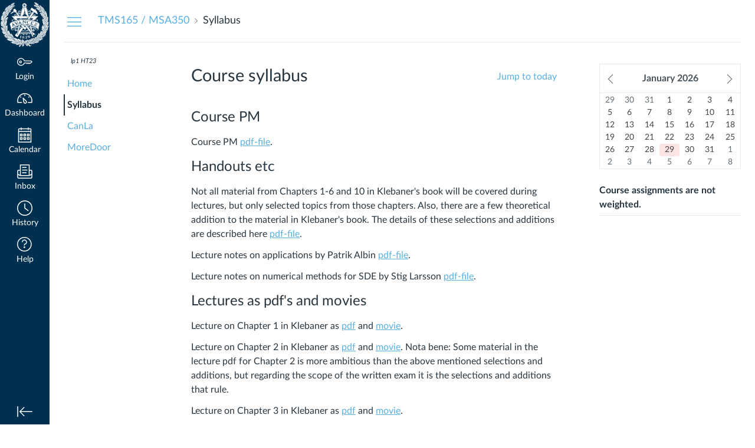

--- FILE ---
content_type: text/html; charset=utf-8
request_url: https://chalmers.instructure.com/courses/25489/assignments/syllabus
body_size: 14024
content:
<!DOCTYPE html>
<html dir="ltr" lang="en-GB">
<head>
  <meta charset="utf-8">
  <meta name="viewport" content="width=device-width, initial-scale=1">
  <meta name="theme-color" content="#003050">
  
  <meta name="robots" content="noindex,nofollow" />
  <meta name="apple-itunes-app" content="app-id=480883488">
<link rel="manifest" href="/web-app-manifest/manifest.json">
  <meta name="sentry-trace" content="5bb02024123f4e29817cb62564c365ce-04639e37cb794def-0"/>
  <title>  Syllabus for TMS165 / MSA350 Stochastic calculus
</title>

  <link rel="preload" href="https://du11hjcvx0uqb.cloudfront.net/dist/fonts/lato/extended/Lato-Regular-bd03a2cc27.woff2" as="font" type="font/woff2" crossorigin="anonymous">
  <link rel="preload" href="https://du11hjcvx0uqb.cloudfront.net/dist/fonts/lato/extended/Lato-Bold-cccb897485.woff2" as="font" type="font/woff2" crossorigin="anonymous">
  <link rel="preload" href="https://du11hjcvx0uqb.cloudfront.net/dist/fonts/lato/extended/Lato-Italic-4eb103b4d1.woff2" as="font" type="font/woff2" crossorigin="anonymous">
  <link rel="stylesheet" href="https://du11hjcvx0uqb.cloudfront.net/dist/brandable_css/no_variables/bundles/fonts-eb4a10fb18.css" media="screen" />
  <link rel="stylesheet" href="https://du11hjcvx0uqb.cloudfront.net/dist/brandable_css/68f6f41e0326a33e8e4cc1de8a5166dd/variables-6ceabaf6137deaa1b310c07895491bdd.css" media="all" />
  <link rel="stylesheet" href="https://du11hjcvx0uqb.cloudfront.net/dist/brandable_css/new_styles_normal_contrast/bundles/common-1900227737.css" media="all" />
  <link rel="stylesheet" href="https://du11hjcvx0uqb.cloudfront.net/dist/brandable_css/new_styles_normal_contrast/bundles/tinymce-5fc893f669.css" media="screen" />
  <link rel="stylesheet" href="https://du11hjcvx0uqb.cloudfront.net/dist/brandable_css/new_styles_normal_contrast/bundles/syllabus-fb2159ce7d.css" media="screen" />
  <link rel="apple-touch-icon" href="https://du11hjcvx0uqb.cloudfront.net/dist/images/apple-touch-icon-585e5d997d.png" />
  <link rel="icon" type="image/x-icon" href="https://du11hjcvx0uqb.cloudfront.net/dist/images/favicon-e10d657a73.ico" />
  <link rel="preload" href="https://du11hjcvx0uqb.cloudfront.net/dist/javascripts/translations/en-GB-beaa714860.json" as="fetch" type="application/json" crossorigin="anonymous">
  <link rel="stylesheet" href="https://instructure-uploads-eu.s3.eu-west-1.amazonaws.com/account_125230000000000001/attachments/4406687/Remove%20reset.css" media="all" />
  
  <script>if (navigator.userAgent.match(/(MSIE|Trident\/)/)) location.replace('/ie-is-not-supported.html')</script>
  <script>
    INST = {"environment":"production","allowMediaComments":true,"kalturaSettings":{"domain":"eu.nv.instructuremedia.com","resource_domain":"eu.nv.instructuremedia.com","rtmp_domain":"dub.rtmp.instructuremedia.com","partner_id":"5","subpartner_id":"0","player_ui_conf":"0","kcw_ui_conf":"0","upload_ui_conf":"0","max_file_size_bytes":534773760,"do_analytics":false,"hide_rte_button":false,"js_uploader":true},"logPageViews":true,"editorButtons":[{"name":"Commons Favourites","id":1,"favorite":false,"url":"https://commons-fra-prod.instructure.com/api/lti/favorite-resources","icon_url":"https://commons-fra-prod.instructure.com/img/icon_commons.png","canvas_icon_class":null,"width":800,"height":400,"use_tray":true,"on_by_default":false,"description":"\u003cp\u003eFind and share course content\u003c/p\u003e\n"},{"name":"Embed Kaltura Media","id":29,"favorite":false,"url":"https://kaf-canvas-333.kaltura.nordu.net/browseandembed/index/browseandembed","icon_url":"https://cdnsecakmi.kaltura.com/content/static/kalturalogo.png","canvas_icon_class":null,"width":1100,"height":600,"use_tray":false,"on_by_default":false,"description":"\u003cp\u003eMedia Gallery and Embed\u003c/p\u003e\n"},{"name":"Code Highlight","id":873,"favorite":true,"url":"https://lti.wyelearning.com/launch/code-highlight","icon_url":"https://code-highlight.wyelearning.com/icon.svg","canvas_icon_class":null,"width":800,"height":520,"use_tray":false,"on_by_default":false,"description":"\u003cp\u003eEasily insert syntax highlighted code into the Canvas RCE\u003c/p\u003e\n"},{"name":"Pearson Links","id":1517,"favorite":false,"url":"https://interop.pearson.com/launch","icon_url":"https://www.pearson.com/us/content/dam/one-dot-com/one-dot-com/us/en/images/PearsonThumbprint-RGB-127x138.png/_jcr_content/renditions/cq5dam.web.1600.9600.png","canvas_icon_class":null,"width":800,"height":400,"use_tray":false,"on_by_default":false,"description":"\u003cp\u003eAccess Pearson\u003c/p\u003e\n"},{"name":"Markdown","id":2198,"favorite":true,"url":"https://lti.wyelearning.com/launch/markdown","icon_url":"https://markdown.wyelearning.com/icon.svg","canvas_icon_class":null,"width":800,"height":520,"use_tray":false,"on_by_default":false,"description":"\u003cp\u003eAuthor markdown in the editor.\u003c/p\u003e\n"}]};
    ENV = {"ASSET_HOST":"https://du11hjcvx0uqb.cloudfront.net","active_brand_config_json_url":"https://du11hjcvx0uqb.cloudfront.net/dist/brandable_css/68f6f41e0326a33e8e4cc1de8a5166dd/variables-6ceabaf6137deaa1b310c07895491bdd.json","active_brand_config":{"md5":"68f6f41e0326a33e8e4cc1de8a5166dd","variables":{"ic-brand-primary":"#006c5c","ic-link-color":"#58b0e3","ic-brand-button--secondary-bgd":"#003050","ic-brand-global-nav-bgd":"#003050","ic-brand-global-nav-ic-icon-svg-fill--active":"#f15a22","ic-brand-global-nav-menu-item__text-color--active":"#f15a22","ic-brand-global-nav-avatar-border":"#eeeeee","ic-brand-global-nav-logo-bgd":"#003050","ic-brand-header-image":"https://instructure-uploads-eu.s3.eu-west-1.amazonaws.com/account_125230000000000001/attachments/374824/AVANCEZ_whitex.png","ic-brand-watermark-opacity":"1","ic-brand-Login-body-bgd-color":"#003050"},"share":false,"name":null,"created_at":"2025-11-24T09:33:10+01:00","js_overrides":"https://instructure-uploads-eu.s3.eu-west-1.amazonaws.com/account_125230000000000001/attachments/3801650/canvas_custom_theme.js","css_overrides":"https://instructure-uploads-eu.s3.eu-west-1.amazonaws.com/account_125230000000000001/attachments/4406687/Remove%20reset.css","mobile_js_overrides":"","mobile_css_overrides":"","parent_md5":null},"confetti_branding_enabled":false,"url_to_what_gets_loaded_inside_the_tinymce_editor_css":["https://du11hjcvx0uqb.cloudfront.net/dist/brandable_css/68f6f41e0326a33e8e4cc1de8a5166dd/variables-6ceabaf6137deaa1b310c07895491bdd.css","https://du11hjcvx0uqb.cloudfront.net/dist/brandable_css/new_styles_normal_contrast/bundles/what_gets_loaded_inside_the_tinymce_editor-a370c48efb.css","https://du11hjcvx0uqb.cloudfront.net/dist/brandable_css/no_variables/bundles/fonts-eb4a10fb18.css"],"url_for_high_contrast_tinymce_editor_css":["https://du11hjcvx0uqb.cloudfront.net/dist/brandable_css/default/variables-high_contrast-6ceabaf6137deaa1b310c07895491bdd.css","https://du11hjcvx0uqb.cloudfront.net/dist/brandable_css/new_styles_high_contrast/bundles/what_gets_loaded_inside_the_tinymce_editor-1d2c45ff3b.css","https://du11hjcvx0uqb.cloudfront.net/dist/brandable_css/no_variables/bundles/fonts-eb4a10fb18.css"],"captcha_site_key":"6LftyLgZAAAAAC10tel8XGucbApMIY8-uFB_yVcN","current_user_id":null,"current_user_global_id":null,"current_user_usage_metrics_id":null,"current_user_roles":null,"current_user_is_student":false,"current_user_types":null,"current_user_disabled_inbox":null,"current_user_visited_tabs":null,"discussions_reporting":true,"files_domain":"cluster219.canvas-user-content.com","group_information":null,"DOMAIN_ROOT_ACCOUNT_ID":"125230000000000001","DOMAIN_ROOT_ACCOUNT_UUID":"DD05D1Slc5N7f9dAVx2vVfbVWYopNGFd9rPwSK5L","CAREER_THEME_URL":null,"CAREER_DARK_THEME_URL":null,"k12":false,"help_link_name":"Help","help_link_icon":"help","ADA_CHATBOT_ENABLED":false,"use_high_contrast":null,"auto_show_cc":null,"disable_celebrations":null,"disable_keyboard_shortcuts":null,"LTI_LAUNCH_FRAME_ALLOWANCES":["geolocation *","microphone *","camera *","midi *","encrypted-media *","autoplay *","clipboard-write *","display-capture *"],"DEEP_LINKING_POST_MESSAGE_ORIGIN":"https://chalmers.instructure.com","comment_library_suggestions_enabled":null,"SETTINGS":{"open_registration":false,"collapse_global_nav":null,"release_notes_badge_disabled":null,"can_add_pronouns":false,"show_sections_in_course_tray":false,"enable_content_a11y_checker":false,"suppress_assignments":false},"RAILS_ENVIRONMENT":"Production","IN_PACED_COURSE":false,"SENTRY_FRONTEND":{"dsn":"https://355a1d96717e4038ac25aa852fa79a8f@relay-dub.sentry.insops.net/388","org_slug":"instructure","base_url":"https://sentry.insops.net","normalized_route":"/courses/{course_id}/assignments/syllabus","errors_sample_rate":"0.005","traces_sample_rate":"0.005","url_deny_pattern":"instructure-uploads.*amazonaws.com","revision":"canvas-lms@20260128.608"},"DATA_COLLECTION_ENDPOINT":"https://canvas-frontend-data-dub-prod.inscloudgate.net/submit","DOMAIN_ROOT_ACCOUNT_SFID":"001A0000019lT3T","DIRECT_SHARE_ENABLED":false,"CAN_VIEW_CONTENT_SHARES":null,"FEATURES":{"account_level_blackout_dates":false,"assignment_edit_placement_not_on_announcements":false,"a11y_checker_ai_alt_text_generation":false,"a11y_checker_ai_table_caption_generation":false,"a11y_checker_additional_resources":false,"block_content_editor_toolbar_reorder":false,"commons_new_quizzes":true,"consolidated_media_player":true,"courses_popout_sisid":true,"create_external_apps_side_tray_overrides":false,"dashboard_graphql_integration":false,"developer_key_user_agent_alert":true,"disallow_threaded_replies_fix_alert":true,"disallow_threaded_replies_manage":true,"discussion_ai_survey_link":false,"discussion_checkpoints":true,"discussion_permalink":true,"enhanced_course_creation_account_fetching":false,"explicit_latex_typesetting":false,"feature_flag_ui_sorting":true,"files_a11y_rewrite":true,"files_a11y_rewrite_toggle":true,"horizon_course_setting":false,"instui_for_import_page":true,"instui_header":false,"media_links_use_attachment_id":true,"multiselect_gradebook_filters":true,"new_quizzes_media_type":true,"new_quizzes_navigation_updates":true,"new_quizzes_surveys":true,"permanent_page_links":true,"rce_a11y_resize":true,"rce_find_replace":true,"render_both_to_do_lists":false,"scheduled_feedback_releases":true,"speedgrader_studio_media_capture":true,"student_access_token_management":true,"top_navigation_placement_a11y_fixes":true,"validate_call_to_action":false,"block_content_editor_ai_alt_text":true,"ux_list_concluded_courses_in_bp":false,"assign_to_in_edit_pages_rewrite":true,"account_level_mastery_scales":false,"ams_root_account_integration":false,"ams_advanced_content_organization":false,"api_rate_limits":true,"buttons_and_icons_root_account":true,"canvas_apps_sub_account_access":false,"course_pace_allow_bulk_pace_assign":false,"course_pace_download_document":false,"course_pace_draft_state":false,"course_pace_pacing_status_labels":false,"course_pace_pacing_with_mastery_paths":false,"course_pace_time_selection":false,"course_pace_weighted_assignments":false,"course_paces_skip_selected_days":false,"create_course_subaccount_picker":true,"disable_iframe_sandbox_file_show":false,"extended_submission_state":false,"file_verifiers_for_quiz_links":true,"increased_top_nav_pane_size":true,"instui_nav":false,"login_registration_ui_identity":false,"lti_apps_page_ai_translation":true,"lti_apps_page_instructors":false,"lti_asset_processor":false,"lti_asset_processor_discussions":false,"lti_link_to_apps_from_developer_keys":false,"lti_registrations_discover_page":true,"lti_registrations_next":false,"lti_registrations_page":true,"lti_registrations_usage_data":true,"lti_registrations_usage_data_dev":false,"lti_registrations_usage_data_low_usage":false,"lti_registrations_usage_tab":false,"lti_toggle_placements":true,"mobile_offline_mode":false,"modules_requirements_allow_percentage":false,"non_scoring_rubrics":true,"open_tools_in_new_tab":true,"product_tours":false,"rce_lite_enabled_speedgrader_comments":true,"rce_transform_loaded_content":false,"react_discussions_post":true,"restrict_student_access":false,"rubric_criterion_range":true,"scheduled_page_publication":true,"send_usage_metrics":false,"top_navigation_placement":false,"youtube_migration":false,"widget_dashboard":false,"account_survey_notifications":true,"embedded_release_notes":true,"canvas_k6_theme":false,"lti_asset_processor_course":false,"new_math_equation_handling":true,"youtube_overlay":false,"rce_studio_embed_improvements":false},"current_user":{},"current_user_is_admin":false,"context_asset_string":"course_25489","ping_url":"https://chalmers.instructure.com/api/v1/courses/25489/ping","TIMEZONE":"Europe/Stockholm","CONTEXT_TIMEZONE":"Europe/Stockholm","LOCALES":["en-GB","en"],"BIGEASY_LOCALE":"en_GB","FULLCALENDAR_LOCALE":"en-gb","MOMENT_LOCALE":"en-gb","rce_auto_save_max_age_ms":86400000,"K5_USER":false,"USE_CLASSIC_FONT":false,"K5_HOMEROOM_COURSE":false,"K5_SUBJECT_COURSE":false,"LOCALE_TRANSLATION_FILE":"https://du11hjcvx0uqb.cloudfront.net/dist/javascripts/translations/en-GB-beaa714860.json","ACCOUNT_ID":"92","horizon_course":false,"HORIZON_ACCOUNT":false,"current_context":{"id":"25489","name":"TMS165 / MSA350 Stochastic calculus","type":"Course","url":"https://chalmers.instructure.com/courses/25489"},"RICH_CONTENT_APP_HOST":"rich-content-dub.inscloudgate.net","RICH_CONTENT_CAN_UPLOAD_FILES":false,"RICH_CONTENT_CAN_EDIT_FILES":false,"RICH_CONTENT_FILES_TAB_DISABLED":true,"RICH_CONTENT_INST_RECORD_TAB_DISABLED":false,"RICH_CONTENT_AI_TEXT_TOOLS":false,"CONTEXT_ACTION_SOURCE":"syllabus","NEW_USER_TUTORIALS":{"is_enabled":false},"NEW_USER_TUTORIALS_ENABLED_AT_ACCOUNT":{"is_enabled":null},"SYLLABUS_PER_PAGE":100,"CAN_READ":true,"SYLLABUS_BODY":"\u003ch3 id=\"Course PM\"\u003eCourse PM\u003c/h3\u003e\n\u003cp\u003eCourse PM \u003ca id=\"2235115\" class=\"instructure_file_link instructure_scribd_file inline_disabled\" href=\"/courses/25489/files/2948321?verifier=QwGuT64eSr57lGTbZSe8Wjy9JLXq2Ykswc56aY5L\u0026amp;wrap=1\" target=\"_blank\" data-canvas-previewable=\"true\"\u003epdf-file\u003c/a\u003e.\u003c/p\u003e\n\u003ch3 id=\"Handouts\"\u003eHandouts etc\u003c/h3\u003e\n\u003cp\u003eNot all material from Chapters 1-6 and 10 in Klebaner's book will be covered during lectures, but only selected topics from those chapters. Also, there are a few theoretical addition to the material in Klebaner's book. The details of these selections and additions are described here \u003ca href=\"http://www.math.chalmers.se/Stat/Grundutb/CTH/tms165/1920/LectureNotes/Selection.pdf\"\u003epdf-file\u003c/a\u003e.\u003c/p\u003e\n\u003cp\u003eLecture notes on applications by Patrik Albin \u003ca href=\"http://www.math.chalmers.se/Stat/Grundutb/CTH/tms165/1920/LectureNotes/Applications.pdf\"\u003epdf-file\u003c/a\u003e.\u003c/p\u003e\n\u003cp\u003eLecture notes on numerical methods for SDE by Stig Larsson \u003ca href=\"http://www.math.chalmers.se/Stat/Grundutb/CTH/tms165/1920/NumericalLectures/NumericalLectureNotes.pdf\"\u003epdf-file\u003c/a\u003e.\u003c/p\u003e\n\u003ch3 id=\"Lecture  program\"\u003eLectures as pdf's and movies\u003c/h3\u003e\n\u003cp\u003eLecture on Chapter 1 in Klebaner as \u003ca title=\"Lectures 1-2\" href=\"http://www.math.chalmers.se/Stat/Grundutb/CTH/tms165/2021/LectureNotes/Chapter_1.pdf\"\u003epdf\u003c/a\u003e and \u003ca class=\"inline_disabled\" href=\"https://youtu.be/dmvoxq2vhIA\" target=\"_blank\"\u003emovie\u003c/a\u003e.\u003c/p\u003e\n\u003cp\u003eLecture on Chapter 2 in Klebaner as \u003ca title=\"Lectures 3-4\" href=\"http://www.math.chalmers.se/Stat/Grundutb/CTH/tms165/2021/LectureNotes/Chapter_2.pdf\"\u003epdf\u003c/a\u003e and \u003ca class=\"inline_disabled\" href=\"https://youtu.be/7G_ulEIFpRw\" target=\"_blank\"\u003emovie\u003c/a\u003e. Nota bene: Some material in the lecture pdf for Chapter 2 is more ambitious than the above mentioned selections and additions, but regarding the scope of the written exam it is the selections and additions that rule.\u003c/p\u003e\n\u003cp\u003eLecture on Chapter 3 in Klebaner as \u003ca title=\"Lectures 5-6\" href=\"http://www.math.chalmers.se/Stat/Grundutb/CTH/tms165/2021/LectureNotes/Chapter_3.pdf\"\u003epdf\u003c/a\u003e and \u003ca class=\"inline_disabled\" href=\"https://youtu.be/7chZvDAr31c\" target=\"_blank\"\u003emovie\u003c/a\u003e.\u003c/p\u003e\n\u003cp\u003eLecture on Chapter 4 in Klebaner with theoretical additions as \u003ca title=\"Lectures 7-10\" href=\"http://www.math.chalmers.se/Stat/Grundutb/CTH/tms165/2021/LectureNotes/Chapter_4.pdf\"\u003epdf\u003c/a\u003e and \u003ca class=\"inline_disabled\" href=\"https://youtu.be/0LSUv-bJOI0\" target=\"_blank\"\u003emovie part 1\u003c/a\u003e, \u003ca class=\"inline_disabled\" href=\"https://youtu.be/Hx1VWDxhzB8\" target=\"_blank\"\u003emovie part 2\u003c/a\u003e.\u003c/p\u003e\n\u003cp\u003eLecture on Chapter 5 in Klebaner as \u003ca title=\"Lectures 11-13\" href=\"http://www.math.chalmers.se/Stat/Grundutb/CTH/tms165/2021/LectureNotes/Chapter_5.pdf\"\u003epdf\u003c/a\u003e and \u003ca class=\"inline_disabled\" href=\"https://youtu.be/Zv0eeAk0Xg8\" target=\"_blank\"\u003emovie part 1\u003c/a\u003e, \u003ca class=\"inline_disabled\" href=\"https://youtu.be/ekhCp_69w9k\" target=\"_blank\"\u003emovie part 2\u003c/a\u003e. Conversion of Stratonovich SDE to Ito SDE \u003ca id=\"2902947\" class=\"instructure_file_link instructure_scribd_file inline_disabled\" title=\"Link\" href=\"/courses/25489/files/2902947?verifier=jtJsja5RrHboOW08r6upwirLgIiC1ImZitByAfwl\u0026amp;wrap=1\" target=\"_blank\" data-canvas-previewable=\"true\"\u003epdf\u003c/a\u003e.\u003c/p\u003e\n\u003cp\u003eLecture on Chapter 6 in Klebaner as \u003ca title=\"Lectures 14-15\" href=\"http://www.math.chalmers.se/Stat/Grundutb/CTH/tms165/2021/LectureNotes/Chapter_6.pdf\"\u003epdf\u003c/a\u003e and \u003ca class=\"inline_disabled\" href=\"https://youtu.be/zejWv9drZ6w\" target=\"_blank\"\u003emovie part 1\u003c/a\u003e, \u003ca class=\"inline_disabled\" href=\"https://youtu.be/dE0WZPzOWww\" target=\"_blank\"\u003emovie part 2\u003c/a\u003e.\u003c/p\u003e\n\u003cp\u003eLecture on Chapter 10 in Klebaner as \u003ca title=\"Lectures 16-17\" href=\"http://www.math.chalmers.se/Stat/Grundutb/CTH/tms165/2021/LectureNotes/Chapter_10.pdf\"\u003epdf\u003c/a\u003e and \u003ca class=\"inline_disabled\" href=\"https://youtu.be/wt59ESwXNxo\" target=\"_blank\"\u003emovie part 1\u003c/a\u003e, \u003ca class=\"inline_disabled\" href=\"https://youtu.be/AICVxVImFvM\" target=\"_blank\"\u003emovie part 2\u003c/a\u003e.\u003c/p\u003e\n\u003cp\u003eLecture on Applications as \u003ca title=\"Lecture 18\" href=\"http://www.math.chalmers.se/Stat/Grundutb/CTH/tms165/1920/LectureNotes/Applications.pdf\"\u003epdf\u003c/a\u003e and \u003ca class=\"inline_disabled\" href=\"https://youtu.be/bTVaU8VP0hQ\" target=\"_blank\"\u003emovie part 1\u003c/a\u003e, \u003ca class=\"inline_disabled\" href=\"https://youtu.be/s4qcOvJ3Xwc\" target=\"_blank\"\u003emovie part 2\u003c/a\u003e.\u003c/p\u003e\n\u003cp\u003eLecture on Numerical methods as \u003ca title=\"Lectures 19-21\" href=\"http://www.math.chalmers.se/Stat/Grundutb/CTH/tms165/2021/LectureNotes/Numerical_methods.pdf\"\u003epdf\u003c/a\u003e and \u003ca class=\"inline_disabled\" href=\"https://youtu.be/9_E2jku3Pxo\" target=\"_blank\"\u003emovie part 1\u003c/a\u003e, \u003ca class=\"inline_disabled\" href=\"https://youtu.be/5uSEJD4JjhE\" target=\"_blank\"\u003emovie part 2\u003c/a\u003e, \u003ca class=\"inline_disabled\" href=\"https://youtu.be/3pdpShfrEU4\" target=\"_blank\"\u003emovie part 3\u003c/a\u003e, \u003ca class=\"inline_disabled\" href=\"https://youtu.be/DJrKeYmzxN8\" target=\"_blank\"\u003emovie part 4\u003c/a\u003e.\u003c/p\u003e\n\u003ch3 id=\"Exercises\"\u003eExercises\u003c/h3\u003e\n\u003cp\u003eLink to \u003ca title=\"Exercises\" href=\"http://www.math.chalmers.se/Stat/Grundutb/CTH/tms165/1920/Exercises/Exercises.html\"\u003eExercises\u003c/a\u003e.\u003c/p\u003e\n\u003ch3 id=\"Exercise  program\"\u003eProgram for digital exercises\u003c/h3\u003e\n\u003cp\u003eFriday 1 September 8-9.45 am: Home exercises on Chapters 1 and 2 in Klebaner as \u003ca title=\"Exercise 1\" href=\"http://www.math.chalmers.se/Stat/Grundutb/CTH/tms165/2021/Exercises/Chapter_1-2_solutions.pdf\"\u003epdf\u003c/a\u003e and \u003ca class=\"inline_disabled\" href=\"https://youtu.be/o0YTxpThUvc\" target=\"_blank\"\u003emovie\u003c/a\u003e.\u003c/p\u003e\n\u003cp\u003eFriday 8 September 8-9.45 am: Home exercises on Chapter 3 in Klebaner as \u003ca title=\"Exercise 2\" href=\"http://www.math.chalmers.se/Stat/Grundutb/CTH/tms165/2021/Exercises/Chapter_3_solutions.pdf\"\u003epdf\u003c/a\u003e and \u003ca class=\"inline_disabled\" href=\"https://youtu.be/wAlVQlIiNww\" target=\"_blank\"\u003emovie\u003c/a\u003e.\u003c/p\u003e\n\u003cp\u003eFriday 15 September 8-9.45 am: Home exercises on Chapter 4 in Klebaner as \u003ca title=\"Exercise 3\" href=\"http://www.math.chalmers.se/Stat/Grundutb/CTH/tms165/2021/Exercises/Chapter_4_solutions.pdf\"\u003epdf\u003c/a\u003e and \u003ca class=\"inline_disabled\" href=\"https://youtu.be/bl6TiqYuN2M\" target=\"_blank\"\u003emovie\u003c/a\u003e.\u003c/p\u003e\n\u003cp\u003eFriday 22 September 8-9.45 am: Home exercises on Chapter 5 in Klebaner as \u003ca title=\"Exercise 4\" href=\"http://www.math.chalmers.se/Stat/Grundutb/CTH/tms165/2021/Exercises/Chapter_5_solutions.pdf\"\u003epdf\u003c/a\u003e and \u003ca class=\"inline_disabled\" href=\"https://youtu.be/ClzkRd-mljQ\" target=\"_blank\"\u003emovie\u003c/a\u003e.\u003c/p\u003e\n\u003cp\u003eFriday 29 September 8-9.45 am: Home exercises on Chapter 6 in Klebaner as \u003ca title=\"Exercise 5\" href=\"http://www.math.chalmers.se/Stat/Grundutb/CTH/tms165/2021/Exercises/Chapter_6_solutions.pdf\"\u003epdf\u003c/a\u003e and \u003ca class=\"inline_disabled\" href=\"https://youtu.be/0P3DQfTxxNg\" target=\"_blank\"\u003emovie part 1\u003c/a\u003e, \u003ca class=\"inline_disabled\" href=\"https://youtu.be/MXOCM0XT6Rc\" target=\"_blank\"\u003emovie part 2\u003c/a\u003e.\u003c/p\u003e\n\u003cp\u003eFriday 6 October 8-9.45 am: Home exercises on Chapter 10 in Klebaner as \u003ca title=\"Exercise 6\" href=\"http://www.math.chalmers.se/Stat/Grundutb/CTH/tms165/2021/Exercises/Chapter_10_solutions.pdf\"\u003epdf\u003c/a\u003e and \u003ca class=\"inline_disabled\" href=\"https://youtu.be/9VMK3ZGleHw\" target=\"_blank\"\u003emovie\u003c/a\u003e.\u003c/p\u003e\n\u003cp\u003eFriday 13 October 8-9.45 am: Home exercises on Numerical methods as \u003ca title=\"Exercise 7\" href=\"http://www.math.chalmers.se/Stat/Grundutb/CTH/tms165/2021/Exercises/Numerical_solutions.pdf\"\u003epdf\u003c/a\u003e and \u003ca class=\"inline_disabled\" href=\"https://youtu.be/ie-2_cg7USU\" target=\"_blank\"\u003emovie part 1\u003c/a\u003e, \u003ca class=\"inline_disabled\" href=\"https://youtu.be/H6mTLLgcsUo\" target=\"_blank\"\u003emovie part 2\u003c/a\u003e.\u003c/p\u003e\n\u003ch3 id=\"OldExams\"\u003eOld Exams\u003c/h3\u003e\n\u003cp\u003e\u003ca id=\"3132156\" class=\"instructure_file_link instructure_scribd_file inline_disabled\" title=\"Link\" href=\"/courses/25489/files/3132156?verifier=dcwGEggQYxqGb3Ppa7OoldNtPIn8EjYb3iKbRU4L\u0026amp;wrap=1\" target=\"_blank\" data-canvas-previewable=\"true\"\u003eExam_20240104_with_solutions.pdf\u003c/a\u003e\u003c/p\u003e\n\u003cp\u003e\u003ca id=\"2983556\" class=\"instructure_file_link instructure_scribd_file inline_disabled\" title=\"Link\" href=\"/courses/25489/files/2983556?verifier=G3CAOiYwyEd9VUNvssIPBHPWtNM0dRhF2cZPMcxm\u0026amp;wrap=1\" target=\"_blank\" data-canvas-previewable=\"true\"\u003eExam_20231024_with_solutions.pdf\u003c/a\u003e\u003c/p\u003e\n\u003cp\u003e\u003ca id=\"2841640\" class=\"instructure_file_link instructure_scribd_file inline_disabled\" title=\"Link\" href=\"/courses/25489/files/2841640?verifier=wVj2rDBgsZVKeCzkvYEAfhvd9JoUeLqvYwydulNq\u0026amp;wrap=1\" target=\"_blank\" data-canvas-previewable=\"true\"\u003eExam_20230818_with_solutions.pdf\u003c/a\u003e\u003c/p\u003e\n\u003cp\u003e\u003ca id=\"2554997\" class=\"instructure_file_link instructure_scribd_file inline_disabled\" title=\"Link\" href=\"/courses/25489/files/2746591?verifier=vg54VEK4VPkexC2xW2RyIwZ0whyI4amy1RvzD6vG\u0026amp;wrap=1\" target=\"_blank\" data-canvas-previewable=\"true\"\u003eExam_20230104_with_solutions.pdf\u003c/a\u003e\u003c/p\u003e\n\u003cp\u003e\u003ca id=\"2390598\" class=\"instructure_file_link instructure_scribd_file inline_disabled\" href=\"/courses/25489/files/2746590?verifier=3M03i2njDwuC11t2vZy78zmDjZ1ahNfoCXpcgSc0\u0026amp;wrap=1\" target=\"_blank\" data-canvas-previewable=\"true\"\u003eExam_20221025 with_solutions.pdf\u003c/a\u003e\u003c/p\u003e\n\u003cp\u003e\u003ca id=\"2746588\" class=\"instructure_file_link instructure_scribd_file inline_disabled\" title=\"Link\" href=\"/courses/25489/files/2746588?verifier=L79WQNJaUCf9FMwfTHICTRZh3QTe2G8fOE7XBWAE\u0026amp;wrap=1\" target=\"_blank\" data-canvas-previewable=\"true\"\u003eExam_20220819 with_solutions.pdf\u003c/a\u003e\u003c/p\u003e\n\u003cp\u003eMore\u0026nbsp;\u003ca title=\"Old Exams\" href=\"http://www.math.chalmers.se/Stat/Grundutb/CTH/tms165/2122/OldExams/OldExams.html\"\u003eold exams\u003c/a\u003e.\u003c/p\u003e\n\u003ch3 id=\"Program\"\u003eProgram\u003c/h3\u003e\n\u003cp\u003eThe schedule of the course is in \u003ca class=\"inline_disabled\" title=\"Link\" href=\"https://cloud.timeedit.net/chalmers/web/public/ri1Y75y0Z65ZZ0Q6766637045Q06x3406gW630QQ077.html\" target=\"_blank\"\u003eTime Edit\u003c/a\u003e.\u003c/p\u003e\n\u003cp\u003eAdditional information about the course can be found at \u003ca class=\"inline_disabled\" title=\"Link\" href=\"https://www.student.chalmers.se/sp/course?course_id=36827\" target=\"_blank\"\u003eChalmers student portal\u003c/a\u003e.\u003c/p\u003e\n\u003ch3 id=\"Course Representatives\"\u003eCourse Representatives\u003c/h3\u003e\n\u003cp\u003eJai Dadwal (CTH) \u003ca href=\"mailto:dadwal@student.chalmers.se\"\u003edadwal@student.chalmers.se\u003c/a\u003e\u003c/p\u003e\n\u003cp\u003eMarkus Edlund (CTH) \u003ca href=\"mailto:markus.edlund@icloud.com\"\u003emarkus.edlund@icloud.com\u003c/a\u003e\u003c/p\u003e\n\u003cp\u003eWilliam Karlander (CTH) \u003ca href=\"mailto:william.karlander@gmail.com\"\u003ewilliam.karlander@gmail.com\u003c/a\u003e\u003c/p\u003e\n\u003cp\u003eVasiliki Kostara (CTH) \u003ca href=\"mailto:vakostara@gmail.com\"\u003evakostara@gmail.com\u003c/a\u003e\u003c/p\u003e\n\u003cp\u003eErik Timlin (GU) \u003ca href=\"gustimliem@student.gu.se\"\u003egustimliem@student.gu.se\u003c/a\u003e\u003c/p\u003e\n\u003ch3 id=\"Querys\"\u003eQuerys\u003c/h3\u003e\n\u003cp\u003eQuestions about the course should be sent by email to Patrik Albin \u003ca href=\"mailto:palbin@chalmers.se\"\u003epalbin@chalmers.se\u003c/a\u003e.\u003c/p\u003e\n\u003cp\u003e\u0026nbsp;\u003c/p\u003e\n\u003cp\u003e\u0026nbsp;\u003c/p\u003e","notices":[],"active_context_tab":"syllabus"};
    BRANDABLE_CSS_HANDLEBARS_INDEX = [["new_styles_normal_contrast","new_styles_high_contrast","new_styles_normal_contrast_rtl","new_styles_high_contrast_rtl","new_styles_normal_contrast_dyslexic","new_styles_high_contrast_dyslexic","new_styles_normal_contrast_dyslexic_rtl","new_styles_high_contrast_dyslexic_rtl"],{"10":["908ffbc673",0,"d5c9044c6e",2,0,0,2,2],"15":["c8540c43a4",0,"0a2196be1d",2,0,0,2,2],"19":["df5777ed9c"],"61":["d5c4afc14e","ebb835cdef","384361a056","2e0ba247d5",0,1,2,3],"67":["db2aeb63d1",0,"32c90f1518",2,0,0,2,2],"71":["b848cc547a","83ae671549","d1c7bac7c6","0888a4a9e7",0,1,2,3],"06":["ba28819778",0,"96b99aafe5",2,0,0,2,2],"f0":["b349f31f5e",0,0,0,0,0,0,0],"c8":["aeda914f8b","c49cb30680","817080456d","ea2c01509e",0,1,2,3],"1e":["834e660fc6","35fd7c2fa0","99d344b95a","3de47096dc",0,1,2,3],"0c":["4dae5befd2",0,"c18876be89",2,0,0,2,2],"da":["b5a7f9cd8f","6e65f5abf7","773390ae11","6481b459be",0,1,2,3],"1d":["2128789890",0,"e568085637",2,0,0,2,2],"08":["64bff5a97d"],"e2":["79d37f210d"],"9f":["d39b291ba6",0,0,0,0,0,0,0],"2b":["20b6964699","b11dc54da6","62fe3ea30b","6bb4a7ae9e",0,1,2,3],"2c":["8a926fc28b",0,0,0,0,0,0,0],"c2":["6f2721ae01"],"9c":["c31821c764",0,"1693aba1da",2,0,0,2,2],"c5":["b5d5bef953","09b4a0b487","27a133737e","2098769aea",0,1,2,3],"f2":["51574f9b13"]}]
      REMOTES = {};
  </script>
  <script src="https://du11hjcvx0uqb.cloudfront.net/dist/brandable_css/68f6f41e0326a33e8e4cc1de8a5166dd/variables-6ceabaf6137deaa1b310c07895491bdd.js" defer="defer"></script>
  <script src="https://du11hjcvx0uqb.cloudfront.net/dist/timezone/Europe/Stockholm-e15b98873f.js" defer="defer"></script>
  <script src="https://du11hjcvx0uqb.cloudfront.net/dist/timezone/Europe/Stockholm-e15b98873f.js" defer="defer"></script>
  <script src="https://du11hjcvx0uqb.cloudfront.net/dist/timezone/en_GB-31745e04c9.js" defer="defer"></script>
  <script src="https://du11hjcvx0uqb.cloudfront.net/dist/webpack-production/moment/locale/en-gb-chunk-f96b3a4e2594b59c.js" defer="defer"></script>
  <script src="https://du11hjcvx0uqb.cloudfront.net/dist/webpack-production/react-entry-be1bde4765d8e661.js" crossorigin="anonymous" defer="defer"></script>
  <script src="https://du11hjcvx0uqb.cloudfront.net/dist/webpack-production/main-entry-d3c8e678d5de2ab0.js" crossorigin="anonymous" defer="defer"></script>
<script>
//<![CDATA[
(window.deferredBundles || (window.deferredBundles = [])).push('syllabus');
(window.bundles || (window.bundles = [])).push('navigation_header');
//]]>
</script>
  
</head>

<body class="with-left-side course-menu-expanded with-right-side syllabus primary-nav-expanded context-course_25489 responsive_student_grades_page">

<noscript>
  <div role="alert" class="ic-flash-static ic-flash-error">
    <div class="ic-flash__icon" aria-hidden="true">
      <i class="icon-warning"></i>
    </div>
    <h1> To access this site, you must enable JavaScript.</h1>
  </div>
</noscript>




<div id="flash_message_holder"></div>
<div id="flash_screenreader_holder"></div>

<div id="application" class="ic-app ">
  




<header id="mobile-header" class="no-print">
  <button type="button" class="Button Button--icon-action-rev Button--large mobile-header-hamburger">
    <i class="icon-solid icon-hamburger"></i>
    <span id="mobileHeaderInboxUnreadBadge" class="menu-item__badge" style="min-width: 0; top: 12px; height: 12px; right: 6px; display:none;"></span>
    <span class="screenreader-only">Global Navigation Menu</span>
  </button>
  <div class="mobile-header-space"></div>
    <a class="mobile-header-title expandable" href="/courses/25489" role="button" aria-controls="mobileContextNavContainer">
      <div>TMS165 / MSA350</div>
        <div>Syllabus</div>
    </a>

  <div id="nutrition_facts_mobile_container"></div>


    <div class="mobile-header-space"></div>
    <button type="button" class="Button Button--icon-action-rev Button--large mobile-header-arrow" aria-label="Navigation menu">
      <i class="icon-arrow-open-down" id="mobileHeaderArrowIcon"></i>
    </button>
</header>
<nav id="mobileContextNavContainer"></nav>

<header id="header" class="ic-app-header no-print no-user" aria-label="Global Header">
  <a href="#content" id="skip_navigation_link">Skip to content</a>
  <div role="region" class="ic-app-header__main-navigation" aria-label="Global navigation">
      <div class="ic-app-header__logomark-container">
        <a href="https://chalmers.instructure.com/" class="ic-app-header__logomark">
          <span class="screenreader-only">Dashboard</span>
        </a>
      </div>
    <ul id="menu" class="ic-app-header__menu-list">
        <li class="menu-item ic-app-header__menu-list-item">
          <a id="global_nav_login_link" href="/login" class="ic-app-header__menu-list-link">
            <div class="menu-item-icon-container" aria-hidden="true">
              <svg xmlns="http://www.w3.org/2000/svg" class="ic-icon-svg ic-icon-svg--login" version="1.1" x="0" y="0" viewBox="241 -241 512 512" enable-background="new 241 -241 512 512" xml:space="preserve"><path d="M743.9 5.9l-35.7-35.7H492.9c-6.5-16.2-17.3-32-31.7-46.4 -50.4-50.4-132-50.4-182.4 0s-50.4 132.1 0 182.5 132 50.4 182.4 0c11.8-11.8 20.6-25.9 27-41.8H547L570.6 88l22.8-22.8L616.2 88 639 65.2 661.8 88l24.1-24.1 15.6-1.5 4.6-0.5L753 15 743.9 5.9 743.9 5.9zM694.4 37.1l-15.6 1.5 -4.6 0.5 -12.4 12.4 -12.9-12.9h-19.8l-12.9 12.9 -12.9-12.9h-19.8l-12.9 12.9 -12.9-12.9h-87.6l-2.9 8.8c-5.3 16-13.2 29.5-24.2 40.6 -40.3 40.3-105.6 40.3-145.9 0s-40.3-105.7 0-146 105.6-40.3 145.9 0c14.3 14.3 24.4 29.8 28.6 44.6l2.7 9.4h223.3l19 19L694.4 37.1 694.4 37.1zM322.3-16.2c-17.5 17.5-17.5 46 0 63.5 17.5 17.5 46 17.5 63.5 0 17.5-17.5 17.5-46 0-63.5C368.2-33.8 339.8-33.8 322.3-16.2L322.3-16.2zM367.6 29.1c-7.5 7.5-19.7 7.5-27.2 0 -7.5-7.5-7.5-19.7 0-27.2s19.7-7.5 27.2 0S375.2 21.6 367.6 29.1L367.6 29.1z"/></svg>

            </div>
            <div class="menu-item__text">
              Login
            </div>
          </a>
        </li>
      <li class="ic-app-header__menu-list-item ">
        <a id="global_nav_dashboard_link" href="https://chalmers.instructure.com/" class="ic-app-header__menu-list-link">
          <div class="menu-item-icon-container" aria-hidden="true">
            <svg xmlns="http://www.w3.org/2000/svg" class="ic-icon-svg ic-icon-svg--dashboard" version="1.1" x="0" y="0" viewBox="0 0 280 200" enable-background="new 0 0 280 200" xml:space="preserve"><path d="M273.09,180.75H197.47V164.47h62.62A122.16,122.16,0,1,0,17.85,142a124,124,0,0,0,2,22.51H90.18v16.29H6.89l-1.5-6.22A138.51,138.51,0,0,1,1.57,142C1.57,65.64,63.67,3.53,140,3.53S278.43,65.64,278.43,142a137.67,137.67,0,0,1-3.84,32.57ZM66.49,87.63,50.24,71.38,61.75,59.86,78,76.12Zm147,0L202,76.12l16.25-16.25,11.51,11.51ZM131.85,53.82v-23h16.29v23Zm15.63,142.3a31.71,31.71,0,0,1-28-16.81c-6.4-12.08-15.73-72.29-17.54-84.25a8.15,8.15,0,0,1,13.58-7.2c8.88,8.21,53.48,49.72,59.88,61.81a31.61,31.61,0,0,1-27.9,46.45ZM121.81,116.2c4.17,24.56,9.23,50.21,12,55.49A15.35,15.35,0,1,0,161,157.3C158.18,152,139.79,133.44,121.81,116.2Z" /></svg>

          </div>
          <div class="menu-item__text">
            Dashboard
          </div>
        </a>
      </li>
      <li class="menu-item ic-app-header__menu-list-item ">
        <a id="global_nav_calendar_link" href="/calendar" class="ic-app-header__menu-list-link">
          <div class="menu-item-icon-container" aria-hidden="true">
            <svg xmlns="http://www.w3.org/2000/svg" class="ic-icon-svg ic-icon-svg--calendar" version="1.1" x="0" y="0" viewBox="0 0 280 280" enable-background="new 0 0 280 280" xml:space="preserve"><path d="M197.07,213.38h16.31V197.07H197.07Zm-16.31,16.31V180.76h48.92v48.92Zm-48.92-16.31h16.31V197.07H131.85Zm-16.31,16.31V180.76h48.92v48.92ZM66.62,213.38H82.93V197.07H66.62ZM50.32,229.68V180.76H99.24v48.92Zm146.75-81.53h16.31V131.85H197.07Zm-16.31,16.31V115.54h48.92v48.92Zm-48.92-16.31h16.31V131.85H131.85Zm-16.31,16.31V115.54h48.92v48.92ZM66.62,148.15H82.93V131.85H66.62ZM50.32,164.46V115.54H99.24v48.92ZM34,262.29H246V82.93H34ZM246,66.62V42.16A8.17,8.17,0,0,0,237.84,34H213.38v8.15a8.15,8.15,0,1,1-16.31,0V34H82.93v8.15a8.15,8.15,0,0,1-16.31,0V34H42.16A8.17,8.17,0,0,0,34,42.16V66.62Zm-8.15-48.92a24.49,24.49,0,0,1,24.46,24.46V278.6H17.71V42.16A24.49,24.49,0,0,1,42.16,17.71H66.62V9.55a8.15,8.15,0,0,1,16.31,0v8.15H197.07V9.55a8.15,8.15,0,1,1,16.31,0v8.15Z"/></svg>

          </div>
          <div class="menu-item__text">
            Calendar
          </div>
        </a>
      </li>
      <li class="menu-item ic-app-header__menu-list-item ">
      <!-- TODO: Add back global search when available -->
        <a id="global_nav_conversations_link" href="/conversations" class="ic-app-header__menu-list-link">
          <div class="menu-item-icon-container">
            <span aria-hidden="true"><svg xmlns="http://www.w3.org/2000/svg" class="ic-icon-svg ic-icon-svg--inbox" version="1.1" x="0" y="0" viewBox="0 0 280 280" enable-background="new 0 0 280 280" xml:space="preserve"><path d="M91.72,120.75h96.56V104.65H91.72Zm0,48.28h80.47V152.94H91.72Zm0-96.56h80.47V56.37H91.72Zm160.94,34.88H228.52V10.78h-177v96.56H27.34A24.17,24.17,0,0,0,3.2,131.48V244.14a24.17,24.17,0,0,0,24.14,24.14H252.66a24.17,24.17,0,0,0,24.14-24.14V131.48A24.17,24.17,0,0,0,252.66,107.34Zm0,16.09a8.06,8.06,0,0,1,8,8v51.77l-32.19,19.31V123.44ZM67.58,203.91v-177H212.42v177ZM27.34,123.44H51.48v79.13L19.29,183.26V131.48A8.06,8.06,0,0,1,27.34,123.44ZM252.66,252.19H27.34a8.06,8.06,0,0,1-8-8V202l30,18H230.75l30-18v42.12A8.06,8.06,0,0,1,252.66,252.19Z"/></svg>
</span>
            <span class="menu-item__badge"></span>
          </div>
          <div class="menu-item__text">
            Inbox
          </div>
        </a>
      </li>
        <li class="menu-item ic-app-header__menu-list-item" >
          <a id="global_nav_history_link" role="button" href="#" class="ic-app-header__menu-list-link">
            <div class="menu-item-icon-container" aria-hidden="true">
              <svg viewBox="0 0 1920 1920" class="ic-icon-svg menu-item__icon svg-icon-history" version="1.1" xmlns="http://www.w3.org/2000/svg">
    <path d="M960 112.941c-467.125 0-847.059 379.934-847.059 847.059 0 467.125 379.934 847.059 847.059 847.059 467.125 0 847.059-379.934 847.059-847.059 0-467.125-379.934-847.059-847.059-847.059M960 1920C430.645 1920 0 1489.355 0 960S430.645 0 960 0s960 430.645 960 960-430.645 960-960 960m417.905-575.955L903.552 988.28V395.34h112.941v536.47l429.177 321.77-67.765 90.465z" stroke="none" stroke-width="1" fill-rule="evenodd"/>
</svg>
            </div>
            <div class="menu-item__text">
              History
            </div>
          </a>
        </li>
      <li class="ic-app-header__menu-list-item">
        <a id="global_nav_help_link" role="button" class="ic-app-header__menu-list-link" data-track-category="help system" data-track-label="help button" href="https://help.instructure.com">
          <div class="menu-item-icon-container" role="presentation">
              <svg xmlns="http://www.w3.org/2000/svg" class="ic-icon-svg menu-item__icon svg-icon-help" version="1.1" x="0" y="0" viewBox="0 0 200 200" enable-background="new 0 0 200 200" xml:space="preserve" fill="currentColor"><path d="M100,127.88A11.15,11.15,0,1,0,111.16,139,11.16,11.16,0,0,0,100,127.88Zm8.82-88.08a33.19,33.19,0,0,1,23.5,23.5,33.54,33.54,0,0,1-24,41.23,3.4,3.4,0,0,0-2.74,3.15v9.06H94.42v-9.06a14.57,14.57,0,0,1,11.13-14,22.43,22.43,0,0,0,13.66-10.27,22.73,22.73,0,0,0,2.31-17.37A21.92,21.92,0,0,0,106,50.59a22.67,22.67,0,0,0-19.68,3.88,22.18,22.18,0,0,0-8.65,17.64H66.54a33.25,33.25,0,0,1,13-26.47A33.72,33.72,0,0,1,108.82,39.8ZM100,5.2A94.8,94.8,0,1,0,194.8,100,94.91,94.91,0,0,0,100,5.2m0,178.45A83.65,83.65,0,1,1,183.65,100,83.73,83.73,0,0,1,100,183.65" transform="translate(-5.2 -5.2)"/></svg>

            <span class="menu-item__badge"></span>
          </div>
          <div class="menu-item__text">
            Help
          </div>
</a>      </li>
    </ul>
  </div>
  <div class="ic-app-header__secondary-navigation">
    <ul class="ic-app-header__menu-list">
      <li class="menu-item ic-app-header__menu-list-item">
        <a
          id="primaryNavToggle"
          role="button"
          href="#"
          class="ic-app-header__menu-list-link ic-app-header__menu-list-link--nav-toggle"
          aria-label="Minimise global navigation"
          title="Minimise global navigation"
        >
          <div class="menu-item-icon-container" aria-hidden="true">
            <svg xmlns="http://www.w3.org/2000/svg" class="ic-icon-svg ic-icon-svg--navtoggle" version="1.1" x="0" y="0" width="40" height="32" viewBox="0 0 40 32" xml:space="preserve">
  <path d="M39.5,30.28V2.48H37.18v27.8Zm-4.93-13.9L22.17,4,20.53,5.61l9.61,9.61H.5v2.31H30.14l-9.61,9.61,1.64,1.64Z"/>
</svg>

          </div>
        </a>
      </li>
    </ul>
  </div>
  <div id="global_nav_tray_container"></div>
  <div id="global_nav_tour"></div>
</header>


  <div id="instructure_ajax_error_box">
    <div style="text-align: right; background-color: #fff;"><a href="#" class="close_instructure_ajax_error_box_link">Close</a></div>
    <iframe id="instructure_ajax_error_result" src="about:blank" style="border: 0;" title="Error"></iframe>
  </div>

  <div id="wrapper" class="ic-Layout-wrapper">
        <div class="ic-app-nav-toggle-and-crumbs no-print">
            <button type="button" id="courseMenuToggle" class="Button Button--link ic-app-course-nav-toggle" aria-live="polite" aria-label="Hide courses navigation menu">
              <i class="icon-hamburger" aria-hidden="true"></i>
            </button>

          <div class="ic-app-crumbs ic-app-crumbs-enhanced-rubrics">
              <nav id="breadcrumbs" role="navigation" aria-label="breadcrumbs"><ol><li class="home"><a href="/"><span class="ellipsible"><i class="icon-home"
   title="My dashboard">
  <span class="screenreader-only">My dashboard</span>
</i>
</span></a></li><li><a href="/courses/25489"><span class="ellipsible">TMS165 / MSA350</span></a></li><li aria-current="page"><span class="ellipsible">Syllabus</span></li></ol></nav>
          </div>


          <div id="nutrition_facts_container"></div>
          <div class="right-of-crumbs right-of-crumbs-no-reverse">
              <div id="ai-information-mount"></div>
          </div>

        </div>
    <div id="main" class="ic-Layout-columns">
        <div class="ic-Layout-watermark" aria-hidden="true"></div>
        <div id="left-side"
          class="ic-app-course-menu ic-sticky-on list-view"
          style="display: block"
          >
          <div id="sticky-container" class="ic-sticky-frame">
              <span id="section-tabs-header-subtitle" class="ellipsis">lp1 HT23</span>
            <nav role="navigation" aria-label="Courses navigation menu"><ul id="section-tabs"><li class="section"><a href="/courses/25489" id="home-link" class="home">Home</a></li><li class="section"><a href="/courses/25489/assignments/syllabus" id="syllabus-link" aria-current="page" class="syllabus active">Syllabus</a></li><li class="section"><a href="/courses/25489/external_tools/1222" id="canla-link" class="context_external_tool_1222">CanLa</a></li><li class="section"><a href="/courses/25489/external_tools/2185" id="moredoor-link" class="context_external_tool_2185">MoreDoor</a></li></ul></nav>
          </div>
        </div>
      <div id="not_right_side" class="ic-app-main-content">
        <div id="content-wrapper" class="ic-Layout-contentWrapper">
          
          <div id="content" class="ic-Layout-contentMain" role="main">
            




<div class="ic-Action-header">
  <div class="ic-Action-header__Primary">
    <h2 class="ic-Action-header__Heading">Course syllabus</h2>
  </div>
  <div class="ic-Action-header__Secondary">
    <a href="#" class="jump_to_today_link">Jump to today</a>
  </div>
</div>

<div id="course_syllabus" style="margin-bottom: 10px;" class="user_content" data-resource-type="syllabus.body" data-resource-id="25489">
  <h3 id="Course PM">Course PM</h3>
<p>Course PM <a id="2235115" class="instructure_file_link instructure_scribd_file inline_disabled" href="/courses/25489/files/2948321?verifier=QwGuT64eSr57lGTbZSe8Wjy9JLXq2Ykswc56aY5L&amp;wrap=1" target="_blank" data-canvas-previewable="true">pdf-file</a>.</p>
<h3 id="Handouts">Handouts etc</h3>
<p>Not all material from Chapters 1-6 and 10 in Klebaner's book will be covered during lectures, but only selected topics from those chapters. Also, there are a few theoretical addition to the material in Klebaner's book. The details of these selections and additions are described here <a href="http://www.math.chalmers.se/Stat/Grundutb/CTH/tms165/1920/LectureNotes/Selection.pdf">pdf-file</a>.</p>
<p>Lecture notes on applications by Patrik Albin <a href="http://www.math.chalmers.se/Stat/Grundutb/CTH/tms165/1920/LectureNotes/Applications.pdf">pdf-file</a>.</p>
<p>Lecture notes on numerical methods for SDE by Stig Larsson <a href="http://www.math.chalmers.se/Stat/Grundutb/CTH/tms165/1920/NumericalLectures/NumericalLectureNotes.pdf">pdf-file</a>.</p>
<h3 id="Lecture  program">Lectures as pdf's and movies</h3>
<p>Lecture on Chapter 1 in Klebaner as <a title="Lectures 1-2" href="http://www.math.chalmers.se/Stat/Grundutb/CTH/tms165/2021/LectureNotes/Chapter_1.pdf">pdf</a> and <a class="inline_disabled" href="https://youtu.be/dmvoxq2vhIA" target="_blank">movie</a>.</p>
<p>Lecture on Chapter 2 in Klebaner as <a title="Lectures 3-4" href="http://www.math.chalmers.se/Stat/Grundutb/CTH/tms165/2021/LectureNotes/Chapter_2.pdf">pdf</a> and <a class="inline_disabled" href="https://youtu.be/7G_ulEIFpRw" target="_blank">movie</a>. Nota bene: Some material in the lecture pdf for Chapter 2 is more ambitious than the above mentioned selections and additions, but regarding the scope of the written exam it is the selections and additions that rule.</p>
<p>Lecture on Chapter 3 in Klebaner as <a title="Lectures 5-6" href="http://www.math.chalmers.se/Stat/Grundutb/CTH/tms165/2021/LectureNotes/Chapter_3.pdf">pdf</a> and <a class="inline_disabled" href="https://youtu.be/7chZvDAr31c" target="_blank">movie</a>.</p>
<p>Lecture on Chapter 4 in Klebaner with theoretical additions as <a title="Lectures 7-10" href="http://www.math.chalmers.se/Stat/Grundutb/CTH/tms165/2021/LectureNotes/Chapter_4.pdf">pdf</a> and <a class="inline_disabled" href="https://youtu.be/0LSUv-bJOI0" target="_blank">movie part 1</a>, <a class="inline_disabled" href="https://youtu.be/Hx1VWDxhzB8" target="_blank">movie part 2</a>.</p>
<p>Lecture on Chapter 5 in Klebaner as <a title="Lectures 11-13" href="http://www.math.chalmers.se/Stat/Grundutb/CTH/tms165/2021/LectureNotes/Chapter_5.pdf">pdf</a> and <a class="inline_disabled" href="https://youtu.be/Zv0eeAk0Xg8" target="_blank">movie part 1</a>, <a class="inline_disabled" href="https://youtu.be/ekhCp_69w9k" target="_blank">movie part 2</a>. Conversion of Stratonovich SDE to Ito SDE <a id="2902947" class="instructure_file_link instructure_scribd_file inline_disabled" title="Link" href="/courses/25489/files/2902947?verifier=jtJsja5RrHboOW08r6upwirLgIiC1ImZitByAfwl&amp;wrap=1" target="_blank" data-canvas-previewable="true">pdf</a>.</p>
<p>Lecture on Chapter 6 in Klebaner as <a title="Lectures 14-15" href="http://www.math.chalmers.se/Stat/Grundutb/CTH/tms165/2021/LectureNotes/Chapter_6.pdf">pdf</a> and <a class="inline_disabled" href="https://youtu.be/zejWv9drZ6w" target="_blank">movie part 1</a>, <a class="inline_disabled" href="https://youtu.be/dE0WZPzOWww" target="_blank">movie part 2</a>.</p>
<p>Lecture on Chapter 10 in Klebaner as <a title="Lectures 16-17" href="http://www.math.chalmers.se/Stat/Grundutb/CTH/tms165/2021/LectureNotes/Chapter_10.pdf">pdf</a> and <a class="inline_disabled" href="https://youtu.be/wt59ESwXNxo" target="_blank">movie part 1</a>, <a class="inline_disabled" href="https://youtu.be/AICVxVImFvM" target="_blank">movie part 2</a>.</p>
<p>Lecture on Applications as <a title="Lecture 18" href="http://www.math.chalmers.se/Stat/Grundutb/CTH/tms165/1920/LectureNotes/Applications.pdf">pdf</a> and <a class="inline_disabled" href="https://youtu.be/bTVaU8VP0hQ" target="_blank">movie part 1</a>, <a class="inline_disabled" href="https://youtu.be/s4qcOvJ3Xwc" target="_blank">movie part 2</a>.</p>
<p>Lecture on Numerical methods as <a title="Lectures 19-21" href="http://www.math.chalmers.se/Stat/Grundutb/CTH/tms165/2021/LectureNotes/Numerical_methods.pdf">pdf</a> and <a class="inline_disabled" href="https://youtu.be/9_E2jku3Pxo" target="_blank">movie part 1</a>, <a class="inline_disabled" href="https://youtu.be/5uSEJD4JjhE" target="_blank">movie part 2</a>, <a class="inline_disabled" href="https://youtu.be/3pdpShfrEU4" target="_blank">movie part 3</a>, <a class="inline_disabled" href="https://youtu.be/DJrKeYmzxN8" target="_blank">movie part 4</a>.</p>
<h3 id="Exercises">Exercises</h3>
<p>Link to <a title="Exercises" href="http://www.math.chalmers.se/Stat/Grundutb/CTH/tms165/1920/Exercises/Exercises.html">Exercises</a>.</p>
<h3 id="Exercise  program">Program for digital exercises</h3>
<p>Friday 1 September 8-9.45 am: Home exercises on Chapters 1 and 2 in Klebaner as <a title="Exercise 1" href="http://www.math.chalmers.se/Stat/Grundutb/CTH/tms165/2021/Exercises/Chapter_1-2_solutions.pdf">pdf</a> and <a class="inline_disabled" href="https://youtu.be/o0YTxpThUvc" target="_blank">movie</a>.</p>
<p>Friday 8 September 8-9.45 am: Home exercises on Chapter 3 in Klebaner as <a title="Exercise 2" href="http://www.math.chalmers.se/Stat/Grundutb/CTH/tms165/2021/Exercises/Chapter_3_solutions.pdf">pdf</a> and <a class="inline_disabled" href="https://youtu.be/wAlVQlIiNww" target="_blank">movie</a>.</p>
<p>Friday 15 September 8-9.45 am: Home exercises on Chapter 4 in Klebaner as <a title="Exercise 3" href="http://www.math.chalmers.se/Stat/Grundutb/CTH/tms165/2021/Exercises/Chapter_4_solutions.pdf">pdf</a> and <a class="inline_disabled" href="https://youtu.be/bl6TiqYuN2M" target="_blank">movie</a>.</p>
<p>Friday 22 September 8-9.45 am: Home exercises on Chapter 5 in Klebaner as <a title="Exercise 4" href="http://www.math.chalmers.se/Stat/Grundutb/CTH/tms165/2021/Exercises/Chapter_5_solutions.pdf">pdf</a> and <a class="inline_disabled" href="https://youtu.be/ClzkRd-mljQ" target="_blank">movie</a>.</p>
<p>Friday 29 September 8-9.45 am: Home exercises on Chapter 6 in Klebaner as <a title="Exercise 5" href="http://www.math.chalmers.se/Stat/Grundutb/CTH/tms165/2021/Exercises/Chapter_6_solutions.pdf">pdf</a> and <a class="inline_disabled" href="https://youtu.be/0P3DQfTxxNg" target="_blank">movie part 1</a>, <a class="inline_disabled" href="https://youtu.be/MXOCM0XT6Rc" target="_blank">movie part 2</a>.</p>
<p>Friday 6 October 8-9.45 am: Home exercises on Chapter 10 in Klebaner as <a title="Exercise 6" href="http://www.math.chalmers.se/Stat/Grundutb/CTH/tms165/2021/Exercises/Chapter_10_solutions.pdf">pdf</a> and <a class="inline_disabled" href="https://youtu.be/9VMK3ZGleHw" target="_blank">movie</a>.</p>
<p>Friday 13 October 8-9.45 am: Home exercises on Numerical methods as <a title="Exercise 7" href="http://www.math.chalmers.se/Stat/Grundutb/CTH/tms165/2021/Exercises/Numerical_solutions.pdf">pdf</a> and <a class="inline_disabled" href="https://youtu.be/ie-2_cg7USU" target="_blank">movie part 1</a>, <a class="inline_disabled" href="https://youtu.be/H6mTLLgcsUo" target="_blank">movie part 2</a>.</p>
<h3 id="OldExams">Old Exams</h3>
<p><a id="3132156" class="instructure_file_link instructure_scribd_file inline_disabled" title="Link" href="/courses/25489/files/3132156?verifier=dcwGEggQYxqGb3Ppa7OoldNtPIn8EjYb3iKbRU4L&amp;wrap=1" target="_blank" data-canvas-previewable="true">Exam_20240104_with_solutions.pdf</a></p>
<p><a id="2983556" class="instructure_file_link instructure_scribd_file inline_disabled" title="Link" href="/courses/25489/files/2983556?verifier=G3CAOiYwyEd9VUNvssIPBHPWtNM0dRhF2cZPMcxm&amp;wrap=1" target="_blank" data-canvas-previewable="true">Exam_20231024_with_solutions.pdf</a></p>
<p><a id="2841640" class="instructure_file_link instructure_scribd_file inline_disabled" title="Link" href="/courses/25489/files/2841640?verifier=wVj2rDBgsZVKeCzkvYEAfhvd9JoUeLqvYwydulNq&amp;wrap=1" target="_blank" data-canvas-previewable="true">Exam_20230818_with_solutions.pdf</a></p>
<p><a id="2554997" class="instructure_file_link instructure_scribd_file inline_disabled" title="Link" href="/courses/25489/files/2746591?verifier=vg54VEK4VPkexC2xW2RyIwZ0whyI4amy1RvzD6vG&amp;wrap=1" target="_blank" data-canvas-previewable="true">Exam_20230104_with_solutions.pdf</a></p>
<p><a id="2390598" class="instructure_file_link instructure_scribd_file inline_disabled" href="/courses/25489/files/2746590?verifier=3M03i2njDwuC11t2vZy78zmDjZ1ahNfoCXpcgSc0&amp;wrap=1" target="_blank" data-canvas-previewable="true">Exam_20221025 with_solutions.pdf</a></p>
<p><a id="2746588" class="instructure_file_link instructure_scribd_file inline_disabled" title="Link" href="/courses/25489/files/2746588?verifier=L79WQNJaUCf9FMwfTHICTRZh3QTe2G8fOE7XBWAE&amp;wrap=1" target="_blank" data-canvas-previewable="true">Exam_20220819 with_solutions.pdf</a></p>
<p>More&nbsp;<a title="Old Exams" href="http://www.math.chalmers.se/Stat/Grundutb/CTH/tms165/2122/OldExams/OldExams.html">old exams</a>.</p>
<h3 id="Program">Program</h3>
<p>The schedule of the course is in <a class="inline_disabled" title="Link" href="https://cloud.timeedit.net/chalmers/web/public/ri1Y75y0Z65ZZ0Q6766637045Q06x3406gW630QQ077.html" target="_blank">Time Edit</a>.</p>
<p>Additional information about the course can be found at <a class="inline_disabled" title="Link" href="https://www.student.chalmers.se/sp/course?course_id=36827" target="_blank">Chalmers student portal</a>.</p>
<h3 id="Course Representatives">Course Representatives</h3>
<p>Jai Dadwal (CTH) <a href="mailto:dadwal@student.chalmers.se">dadwal@student.chalmers.se</a></p>
<p>Markus Edlund (CTH) <a href="mailto:markus.edlund@icloud.com">markus.edlund@icloud.com</a></p>
<p>William Karlander (CTH) <a href="mailto:william.karlander@gmail.com">william.karlander@gmail.com</a></p>
<p>Vasiliki Kostara (CTH) <a href="mailto:vakostara@gmail.com">vakostara@gmail.com</a></p>
<p>Erik Timlin (GU) <a href="gustimliem@student.gu.se">gustimliem@student.gu.se</a></p>
<h3 id="Querys">Querys</h3>
<p>Questions about the course should be sent by email to Patrik Albin <a href="mailto:palbin@chalmers.se">palbin@chalmers.se</a>.</p>
<p>&nbsp;</p>
<p>&nbsp;</p>
</div>
<div id="course_syllabus_details" style="display: none;">
  <p>The syllabus page shows a table-oriented view of  course schedule and basics of
course grading. You can add any other comments, notes or thoughts you have about the course
structure, course policies or anything else.</p>

<p>To add some comments, click the &#39;Edit&#39; link at the top.</p>
</div>
<form id="edit_course_syllabus_form" style="display: none; margin-bottom: 10px;" action="/courses/25489" accept-charset="UTF-8" method="post"><input name="utf8" type="hidden" value="&#x2713;" autocomplete="off" /><input type="hidden" name="_method" value="put" autocomplete="off" /><input type="hidden" name="authenticity_token" value="IQVQuJHrnaITItxuAZdWQUwrKyyorzajfGfEig2T1uoSazvsyNvV91savQpW5i4LNmUaGM/EVZsaKrXlZ8OGsw==" autocomplete="off" />
    <label for="course_syllabus_body">Syllabus description:</label>
  <div class="clear"></div>
  <textarea style="width: 100%; height: 300px;" id="course_syllabus_body" name="course[syllabus_body]">
</textarea>

    <div class="ic-Form-control ic-Form-control--checkbox">
      <input name="course[syllabus_course_summary]" type="hidden" value="0" autocomplete="off" /><input type="checkbox" value="1" checked="checked" name="course[syllabus_course_summary]" id="course_syllabus_course_summary" />
      <label class="ic-Label" for="course_syllabus_course_summary">Show Course Summary</label>
    </div>

  <div class='form-actions'>
    <button type="button" class="btn cancel_button">Cancel</button>
    <button type="submit" class='btn btn-primary'>Update syllabus</button>
  </div>
</form>

<h2>Course summary:</h2>

<div id="syllabusContainer">
  <div id="syllabus_links">
  </div>
  <table id="syllabus" class="ic-Table ic-Table--condensed">
    <caption class="screenreader-only">
      Course Summary
    </caption>
    <thead>
      <tr>
        <th scope="col">Date</th>
        <th scope="col">Details</th>
        <th scope="col" class='due'>Due</th>
      </tr>
    </thead>
    <tbody id="syllabusTableBody">
      <tr>
        <td scope="row" colspan="3">
          <div id="loading_indicator" />
        </td>
      </tr>
    </tbody>
  </table>
</div>



          </div>
        </div>
        <div id="right-side-wrapper" class="ic-app-main-content__secondary">
          <aside id="right-side" role="complementary">
            
    
<div id="sidebar_content">
      
<div class="mini_month">
  <div class="mini-cal-header">
    <button class="prev_month_link Button Button--icon-action"><i class="icon-arrow-open-left"></i><span class="screenreader-only">Prev month</span></button>
    <button class="next_month_link Button Button--icon-action"><i class="icon-arrow-open-right"></i><span class="screenreader-only">Next month</span></button>
    <span class="mini-cal-month-and-year">
      <span class="month_name">January</span>
      <span class="year_number">2026</span>
    </span>
  </div>
  <div style="display: none;">
    <span class="month_number">1</span>
  </div>
  <table class="mini_calendar" cellspacing="0">
    <caption class="screenreader-only">Calendar</caption>
    <thead>
      <tr>
          <th scope="col">
            <span class="screenreader-only">
              Sunday
            </span>
          </th>
          <th scope="col">
            <span class="screenreader-only">
              Monday
            </span>
          </th>
          <th scope="col">
            <span class="screenreader-only">
              Tuesday
            </span>
          </th>
          <th scope="col">
            <span class="screenreader-only">
              Wednesday
            </span>
          </th>
          <th scope="col">
            <span class="screenreader-only">
              Thursday
            </span>
          </th>
          <th scope="col">
            <span class="screenreader-only">
              Friday
            </span>
          </th>
          <th scope="col">
            <span class="screenreader-only">
              Saturday
            </span>
          </th>
      </tr>
    </thead>
    <tbody>
      <tr class="mini_calendar_week">
          <td id="mini_day_2025_12_29" class="mini_calendar_day day other_month previous_month date_12_29_2025">
            <div class="day_wrapper">
              <span class="screenreader-only">29 December 2025</span>
              <span class="day_number" aria-hidden="true">
                29
              </span>
              <span class="screenreader-only previous_month_text">Previous month</span>
              <span class="screenreader-only next_month_text">Next month</span>
              <span class="screenreader-only today_text">Today</span>
              <span class="screenreader-only event_link_text">Click to view event details</span>
            </div>
          </td>
          <td id="mini_day_2025_12_30" class="mini_calendar_day day other_month previous_month date_12_30_2025">
            <div class="day_wrapper">
              <span class="screenreader-only">30 December 2025</span>
              <span class="day_number" aria-hidden="true">
                30
              </span>
              <span class="screenreader-only previous_month_text">Previous month</span>
              <span class="screenreader-only next_month_text">Next month</span>
              <span class="screenreader-only today_text">Today</span>
              <span class="screenreader-only event_link_text">Click to view event details</span>
            </div>
          </td>
          <td id="mini_day_2025_12_31" class="mini_calendar_day day other_month previous_month date_12_31_2025">
            <div class="day_wrapper">
              <span class="screenreader-only">31 December 2025</span>
              <span class="day_number" aria-hidden="true">
                31
              </span>
              <span class="screenreader-only previous_month_text">Previous month</span>
              <span class="screenreader-only next_month_text">Next month</span>
              <span class="screenreader-only today_text">Today</span>
              <span class="screenreader-only event_link_text">Click to view event details</span>
            </div>
          </td>
          <td id="mini_day_2026_01_01" class="mini_calendar_day day current_month date_01_01_2026">
            <div class="day_wrapper">
              <span class="screenreader-only"> 1 January 2026</span>
              <span class="day_number" aria-hidden="true">
                1
              </span>
              <span class="screenreader-only previous_month_text">Previous month</span>
              <span class="screenreader-only next_month_text">Next month</span>
              <span class="screenreader-only today_text">Today</span>
              <span class="screenreader-only event_link_text">Click to view event details</span>
            </div>
          </td>
          <td id="mini_day_2026_01_02" class="mini_calendar_day day current_month date_01_02_2026">
            <div class="day_wrapper">
              <span class="screenreader-only"> 2 January 2026</span>
              <span class="day_number" aria-hidden="true">
                2
              </span>
              <span class="screenreader-only previous_month_text">Previous month</span>
              <span class="screenreader-only next_month_text">Next month</span>
              <span class="screenreader-only today_text">Today</span>
              <span class="screenreader-only event_link_text">Click to view event details</span>
            </div>
          </td>
          <td id="mini_day_2026_01_03" class="mini_calendar_day day current_month date_01_03_2026">
            <div class="day_wrapper">
              <span class="screenreader-only"> 3 January 2026</span>
              <span class="day_number" aria-hidden="true">
                3
              </span>
              <span class="screenreader-only previous_month_text">Previous month</span>
              <span class="screenreader-only next_month_text">Next month</span>
              <span class="screenreader-only today_text">Today</span>
              <span class="screenreader-only event_link_text">Click to view event details</span>
            </div>
          </td>
          <td id="mini_day_2026_01_04" class="mini_calendar_day day current_month date_01_04_2026">
            <div class="day_wrapper">
              <span class="screenreader-only"> 4 January 2026</span>
              <span class="day_number" aria-hidden="true">
                4
              </span>
              <span class="screenreader-only previous_month_text">Previous month</span>
              <span class="screenreader-only next_month_text">Next month</span>
              <span class="screenreader-only today_text">Today</span>
              <span class="screenreader-only event_link_text">Click to view event details</span>
            </div>
          </td>
      </tr>
      <tr class="mini_calendar_week">
          <td id="mini_day_2026_01_05" class="mini_calendar_day day current_month date_01_05_2026">
            <div class="day_wrapper">
              <span class="screenreader-only"> 5 January 2026</span>
              <span class="day_number" aria-hidden="true">
                5
              </span>
              <span class="screenreader-only previous_month_text">Previous month</span>
              <span class="screenreader-only next_month_text">Next month</span>
              <span class="screenreader-only today_text">Today</span>
              <span class="screenreader-only event_link_text">Click to view event details</span>
            </div>
          </td>
          <td id="mini_day_2026_01_06" class="mini_calendar_day day current_month date_01_06_2026">
            <div class="day_wrapper">
              <span class="screenreader-only"> 6 January 2026</span>
              <span class="day_number" aria-hidden="true">
                6
              </span>
              <span class="screenreader-only previous_month_text">Previous month</span>
              <span class="screenreader-only next_month_text">Next month</span>
              <span class="screenreader-only today_text">Today</span>
              <span class="screenreader-only event_link_text">Click to view event details</span>
            </div>
          </td>
          <td id="mini_day_2026_01_07" class="mini_calendar_day day current_month date_01_07_2026">
            <div class="day_wrapper">
              <span class="screenreader-only"> 7 January 2026</span>
              <span class="day_number" aria-hidden="true">
                7
              </span>
              <span class="screenreader-only previous_month_text">Previous month</span>
              <span class="screenreader-only next_month_text">Next month</span>
              <span class="screenreader-only today_text">Today</span>
              <span class="screenreader-only event_link_text">Click to view event details</span>
            </div>
          </td>
          <td id="mini_day_2026_01_08" class="mini_calendar_day day current_month date_01_08_2026">
            <div class="day_wrapper">
              <span class="screenreader-only"> 8 January 2026</span>
              <span class="day_number" aria-hidden="true">
                8
              </span>
              <span class="screenreader-only previous_month_text">Previous month</span>
              <span class="screenreader-only next_month_text">Next month</span>
              <span class="screenreader-only today_text">Today</span>
              <span class="screenreader-only event_link_text">Click to view event details</span>
            </div>
          </td>
          <td id="mini_day_2026_01_09" class="mini_calendar_day day current_month date_01_09_2026">
            <div class="day_wrapper">
              <span class="screenreader-only"> 9 January 2026</span>
              <span class="day_number" aria-hidden="true">
                9
              </span>
              <span class="screenreader-only previous_month_text">Previous month</span>
              <span class="screenreader-only next_month_text">Next month</span>
              <span class="screenreader-only today_text">Today</span>
              <span class="screenreader-only event_link_text">Click to view event details</span>
            </div>
          </td>
          <td id="mini_day_2026_01_10" class="mini_calendar_day day current_month date_01_10_2026">
            <div class="day_wrapper">
              <span class="screenreader-only">10 January 2026</span>
              <span class="day_number" aria-hidden="true">
                10
              </span>
              <span class="screenreader-only previous_month_text">Previous month</span>
              <span class="screenreader-only next_month_text">Next month</span>
              <span class="screenreader-only today_text">Today</span>
              <span class="screenreader-only event_link_text">Click to view event details</span>
            </div>
          </td>
          <td id="mini_day_2026_01_11" class="mini_calendar_day day current_month date_01_11_2026">
            <div class="day_wrapper">
              <span class="screenreader-only">11 January 2026</span>
              <span class="day_number" aria-hidden="true">
                11
              </span>
              <span class="screenreader-only previous_month_text">Previous month</span>
              <span class="screenreader-only next_month_text">Next month</span>
              <span class="screenreader-only today_text">Today</span>
              <span class="screenreader-only event_link_text">Click to view event details</span>
            </div>
          </td>
      </tr>
      <tr class="mini_calendar_week">
          <td id="mini_day_2026_01_12" class="mini_calendar_day day current_month date_01_12_2026">
            <div class="day_wrapper">
              <span class="screenreader-only">12 January 2026</span>
              <span class="day_number" aria-hidden="true">
                12
              </span>
              <span class="screenreader-only previous_month_text">Previous month</span>
              <span class="screenreader-only next_month_text">Next month</span>
              <span class="screenreader-only today_text">Today</span>
              <span class="screenreader-only event_link_text">Click to view event details</span>
            </div>
          </td>
          <td id="mini_day_2026_01_13" class="mini_calendar_day day current_month date_01_13_2026">
            <div class="day_wrapper">
              <span class="screenreader-only">13 January 2026</span>
              <span class="day_number" aria-hidden="true">
                13
              </span>
              <span class="screenreader-only previous_month_text">Previous month</span>
              <span class="screenreader-only next_month_text">Next month</span>
              <span class="screenreader-only today_text">Today</span>
              <span class="screenreader-only event_link_text">Click to view event details</span>
            </div>
          </td>
          <td id="mini_day_2026_01_14" class="mini_calendar_day day current_month date_01_14_2026">
            <div class="day_wrapper">
              <span class="screenreader-only">14 January 2026</span>
              <span class="day_number" aria-hidden="true">
                14
              </span>
              <span class="screenreader-only previous_month_text">Previous month</span>
              <span class="screenreader-only next_month_text">Next month</span>
              <span class="screenreader-only today_text">Today</span>
              <span class="screenreader-only event_link_text">Click to view event details</span>
            </div>
          </td>
          <td id="mini_day_2026_01_15" class="mini_calendar_day day current_month date_01_15_2026">
            <div class="day_wrapper">
              <span class="screenreader-only">15 January 2026</span>
              <span class="day_number" aria-hidden="true">
                15
              </span>
              <span class="screenreader-only previous_month_text">Previous month</span>
              <span class="screenreader-only next_month_text">Next month</span>
              <span class="screenreader-only today_text">Today</span>
              <span class="screenreader-only event_link_text">Click to view event details</span>
            </div>
          </td>
          <td id="mini_day_2026_01_16" class="mini_calendar_day day current_month date_01_16_2026">
            <div class="day_wrapper">
              <span class="screenreader-only">16 January 2026</span>
              <span class="day_number" aria-hidden="true">
                16
              </span>
              <span class="screenreader-only previous_month_text">Previous month</span>
              <span class="screenreader-only next_month_text">Next month</span>
              <span class="screenreader-only today_text">Today</span>
              <span class="screenreader-only event_link_text">Click to view event details</span>
            </div>
          </td>
          <td id="mini_day_2026_01_17" class="mini_calendar_day day current_month date_01_17_2026">
            <div class="day_wrapper">
              <span class="screenreader-only">17 January 2026</span>
              <span class="day_number" aria-hidden="true">
                17
              </span>
              <span class="screenreader-only previous_month_text">Previous month</span>
              <span class="screenreader-only next_month_text">Next month</span>
              <span class="screenreader-only today_text">Today</span>
              <span class="screenreader-only event_link_text">Click to view event details</span>
            </div>
          </td>
          <td id="mini_day_2026_01_18" class="mini_calendar_day day current_month date_01_18_2026">
            <div class="day_wrapper">
              <span class="screenreader-only">18 January 2026</span>
              <span class="day_number" aria-hidden="true">
                18
              </span>
              <span class="screenreader-only previous_month_text">Previous month</span>
              <span class="screenreader-only next_month_text">Next month</span>
              <span class="screenreader-only today_text">Today</span>
              <span class="screenreader-only event_link_text">Click to view event details</span>
            </div>
          </td>
      </tr>
      <tr class="mini_calendar_week">
          <td id="mini_day_2026_01_19" class="mini_calendar_day day current_month date_01_19_2026">
            <div class="day_wrapper">
              <span class="screenreader-only">19 January 2026</span>
              <span class="day_number" aria-hidden="true">
                19
              </span>
              <span class="screenreader-only previous_month_text">Previous month</span>
              <span class="screenreader-only next_month_text">Next month</span>
              <span class="screenreader-only today_text">Today</span>
              <span class="screenreader-only event_link_text">Click to view event details</span>
            </div>
          </td>
          <td id="mini_day_2026_01_20" class="mini_calendar_day day current_month date_01_20_2026">
            <div class="day_wrapper">
              <span class="screenreader-only">20 January 2026</span>
              <span class="day_number" aria-hidden="true">
                20
              </span>
              <span class="screenreader-only previous_month_text">Previous month</span>
              <span class="screenreader-only next_month_text">Next month</span>
              <span class="screenreader-only today_text">Today</span>
              <span class="screenreader-only event_link_text">Click to view event details</span>
            </div>
          </td>
          <td id="mini_day_2026_01_21" class="mini_calendar_day day current_month date_01_21_2026">
            <div class="day_wrapper">
              <span class="screenreader-only">21 January 2026</span>
              <span class="day_number" aria-hidden="true">
                21
              </span>
              <span class="screenreader-only previous_month_text">Previous month</span>
              <span class="screenreader-only next_month_text">Next month</span>
              <span class="screenreader-only today_text">Today</span>
              <span class="screenreader-only event_link_text">Click to view event details</span>
            </div>
          </td>
          <td id="mini_day_2026_01_22" class="mini_calendar_day day current_month date_01_22_2026">
            <div class="day_wrapper">
              <span class="screenreader-only">22 January 2026</span>
              <span class="day_number" aria-hidden="true">
                22
              </span>
              <span class="screenreader-only previous_month_text">Previous month</span>
              <span class="screenreader-only next_month_text">Next month</span>
              <span class="screenreader-only today_text">Today</span>
              <span class="screenreader-only event_link_text">Click to view event details</span>
            </div>
          </td>
          <td id="mini_day_2026_01_23" class="mini_calendar_day day current_month date_01_23_2026">
            <div class="day_wrapper">
              <span class="screenreader-only">23 January 2026</span>
              <span class="day_number" aria-hidden="true">
                23
              </span>
              <span class="screenreader-only previous_month_text">Previous month</span>
              <span class="screenreader-only next_month_text">Next month</span>
              <span class="screenreader-only today_text">Today</span>
              <span class="screenreader-only event_link_text">Click to view event details</span>
            </div>
          </td>
          <td id="mini_day_2026_01_24" class="mini_calendar_day day current_month date_01_24_2026">
            <div class="day_wrapper">
              <span class="screenreader-only">24 January 2026</span>
              <span class="day_number" aria-hidden="true">
                24
              </span>
              <span class="screenreader-only previous_month_text">Previous month</span>
              <span class="screenreader-only next_month_text">Next month</span>
              <span class="screenreader-only today_text">Today</span>
              <span class="screenreader-only event_link_text">Click to view event details</span>
            </div>
          </td>
          <td id="mini_day_2026_01_25" class="mini_calendar_day day current_month date_01_25_2026">
            <div class="day_wrapper">
              <span class="screenreader-only">25 January 2026</span>
              <span class="day_number" aria-hidden="true">
                25
              </span>
              <span class="screenreader-only previous_month_text">Previous month</span>
              <span class="screenreader-only next_month_text">Next month</span>
              <span class="screenreader-only today_text">Today</span>
              <span class="screenreader-only event_link_text">Click to view event details</span>
            </div>
          </td>
      </tr>
      <tr class="mini_calendar_week">
          <td id="mini_day_2026_01_26" class="mini_calendar_day day current_month date_01_26_2026">
            <div class="day_wrapper">
              <span class="screenreader-only">26 January 2026</span>
              <span class="day_number" aria-hidden="true">
                26
              </span>
              <span class="screenreader-only previous_month_text">Previous month</span>
              <span class="screenreader-only next_month_text">Next month</span>
              <span class="screenreader-only today_text">Today</span>
              <span class="screenreader-only event_link_text">Click to view event details</span>
            </div>
          </td>
          <td id="mini_day_2026_01_27" class="mini_calendar_day day current_month date_01_27_2026">
            <div class="day_wrapper">
              <span class="screenreader-only">27 January 2026</span>
              <span class="day_number" aria-hidden="true">
                27
              </span>
              <span class="screenreader-only previous_month_text">Previous month</span>
              <span class="screenreader-only next_month_text">Next month</span>
              <span class="screenreader-only today_text">Today</span>
              <span class="screenreader-only event_link_text">Click to view event details</span>
            </div>
          </td>
          <td id="mini_day_2026_01_28" class="mini_calendar_day day current_month date_01_28_2026">
            <div class="day_wrapper">
              <span class="screenreader-only">28 January 2026</span>
              <span class="day_number" aria-hidden="true">
                28
              </span>
              <span class="screenreader-only previous_month_text">Previous month</span>
              <span class="screenreader-only next_month_text">Next month</span>
              <span class="screenreader-only today_text">Today</span>
              <span class="screenreader-only event_link_text">Click to view event details</span>
            </div>
          </td>
          <td id="mini_day_2026_01_29" class="mini_calendar_day day current_month today date_01_29_2026">
            <div class="day_wrapper">
              <span class="screenreader-only">29 January 2026</span>
              <span class="day_number" aria-hidden="true">
                29
              </span>
              <span class="screenreader-only previous_month_text">Previous month</span>
              <span class="screenreader-only next_month_text">Next month</span>
              <span class="screenreader-only today_text">Today</span>
              <span class="screenreader-only event_link_text">Click to view event details</span>
            </div>
          </td>
          <td id="mini_day_2026_01_30" class="mini_calendar_day day current_month date_01_30_2026">
            <div class="day_wrapper">
              <span class="screenreader-only">30 January 2026</span>
              <span class="day_number" aria-hidden="true">
                30
              </span>
              <span class="screenreader-only previous_month_text">Previous month</span>
              <span class="screenreader-only next_month_text">Next month</span>
              <span class="screenreader-only today_text">Today</span>
              <span class="screenreader-only event_link_text">Click to view event details</span>
            </div>
          </td>
          <td id="mini_day_2026_01_31" class="mini_calendar_day day current_month date_01_31_2026">
            <div class="day_wrapper">
              <span class="screenreader-only">31 January 2026</span>
              <span class="day_number" aria-hidden="true">
                31
              </span>
              <span class="screenreader-only previous_month_text">Previous month</span>
              <span class="screenreader-only next_month_text">Next month</span>
              <span class="screenreader-only today_text">Today</span>
              <span class="screenreader-only event_link_text">Click to view event details</span>
            </div>
          </td>
          <td id="mini_day_2026_02_01" class="mini_calendar_day day other_month next_month date_02_01_2026">
            <div class="day_wrapper">
              <span class="screenreader-only"> 1 February 2026</span>
              <span class="day_number" aria-hidden="true">
                1
              </span>
              <span class="screenreader-only previous_month_text">Previous month</span>
              <span class="screenreader-only next_month_text">Next month</span>
              <span class="screenreader-only today_text">Today</span>
              <span class="screenreader-only event_link_text">Click to view event details</span>
            </div>
          </td>
      </tr>
      <tr class="mini_calendar_week">
          <td id="mini_day_2026_02_02" class="mini_calendar_day day other_month next_month date_02_02_2026">
            <div class="day_wrapper">
              <span class="screenreader-only"> 2 February 2026</span>
              <span class="day_number" aria-hidden="true">
                2
              </span>
              <span class="screenreader-only previous_month_text">Previous month</span>
              <span class="screenreader-only next_month_text">Next month</span>
              <span class="screenreader-only today_text">Today</span>
              <span class="screenreader-only event_link_text">Click to view event details</span>
            </div>
          </td>
          <td id="mini_day_2026_02_03" class="mini_calendar_day day other_month next_month date_02_03_2026">
            <div class="day_wrapper">
              <span class="screenreader-only"> 3 February 2026</span>
              <span class="day_number" aria-hidden="true">
                3
              </span>
              <span class="screenreader-only previous_month_text">Previous month</span>
              <span class="screenreader-only next_month_text">Next month</span>
              <span class="screenreader-only today_text">Today</span>
              <span class="screenreader-only event_link_text">Click to view event details</span>
            </div>
          </td>
          <td id="mini_day_2026_02_04" class="mini_calendar_day day other_month next_month date_02_04_2026">
            <div class="day_wrapper">
              <span class="screenreader-only"> 4 February 2026</span>
              <span class="day_number" aria-hidden="true">
                4
              </span>
              <span class="screenreader-only previous_month_text">Previous month</span>
              <span class="screenreader-only next_month_text">Next month</span>
              <span class="screenreader-only today_text">Today</span>
              <span class="screenreader-only event_link_text">Click to view event details</span>
            </div>
          </td>
          <td id="mini_day_2026_02_05" class="mini_calendar_day day other_month next_month date_02_05_2026">
            <div class="day_wrapper">
              <span class="screenreader-only"> 5 February 2026</span>
              <span class="day_number" aria-hidden="true">
                5
              </span>
              <span class="screenreader-only previous_month_text">Previous month</span>
              <span class="screenreader-only next_month_text">Next month</span>
              <span class="screenreader-only today_text">Today</span>
              <span class="screenreader-only event_link_text">Click to view event details</span>
            </div>
          </td>
          <td id="mini_day_2026_02_06" class="mini_calendar_day day other_month next_month date_02_06_2026">
            <div class="day_wrapper">
              <span class="screenreader-only"> 6 February 2026</span>
              <span class="day_number" aria-hidden="true">
                6
              </span>
              <span class="screenreader-only previous_month_text">Previous month</span>
              <span class="screenreader-only next_month_text">Next month</span>
              <span class="screenreader-only today_text">Today</span>
              <span class="screenreader-only event_link_text">Click to view event details</span>
            </div>
          </td>
          <td id="mini_day_2026_02_07" class="mini_calendar_day day other_month next_month date_02_07_2026">
            <div class="day_wrapper">
              <span class="screenreader-only"> 7 February 2026</span>
              <span class="day_number" aria-hidden="true">
                7
              </span>
              <span class="screenreader-only previous_month_text">Previous month</span>
              <span class="screenreader-only next_month_text">Next month</span>
              <span class="screenreader-only today_text">Today</span>
              <span class="screenreader-only event_link_text">Click to view event details</span>
            </div>
          </td>
          <td id="mini_day_2026_02_08" class="mini_calendar_day day other_month next_month date_02_08_2026">
            <div class="day_wrapper">
              <span class="screenreader-only"> 8 February 2026</span>
              <span class="day_number" aria-hidden="true">
                8
              </span>
              <span class="screenreader-only previous_month_text">Previous month</span>
              <span class="screenreader-only next_month_text">Next month</span>
              <span class="screenreader-only today_text">Today</span>
              <span class="screenreader-only event_link_text">Click to view event details</span>
            </div>
          </td>
      </tr>
    </tbody>
  </table>
</div>

      
<div aria-label="Assignment weights">
  <h2>Course assignments are not weighted.</h2>
</div>

</div>


          </aside>
        </div>
      </div>
    </div>
  </div>



    <div style="display:none;"><!-- Everything inside of this should always stay hidden -->
    </div>
  <div id='aria_alerts' class='hide-text affix' role="alert" aria-live="assertive"></div>
  <div id='StudentTray__Container'></div>
  <div id="react-router-portals"></div>


  

  <iframe src="https://sso.canvaslms.com/post_message_forwarding?rev=e6aca5e55d-de8233d392aa15f4&amp;token=eyJ0eXAiOiJKV1QiLCJhbGciOiJIUzUxMiJ9.eyJwYXJlbnRfZG9tYWluIjoiY2hhbG1lcnMuaW5zdHJ1Y3R1cmUuY29tIn0.O8cznn1eZiXFxFbBIEXWI5F2HSHsPxvDhUUc8LuptwJ3yOJcDpGjZUCz4yg2oRjKDJoFJjYljqF7nsaffGZQRw" name="post_message_forwarding" title="post_message_forwarding" id="post_message_forwarding" sandbox="allow-scripts allow-same-origin" style="display:none;"></iframe>


  <script>
    Object.assign(
      ENV,
      {}
    )
  </script>

<script>
//<![CDATA[
(window.bundles || (window.bundles = [])).push('inst_fs_service_worker');
//]]>
</script>
<script src="https://instructure-uploads-eu.s3.eu-west-1.amazonaws.com/account_125230000000000001/attachments/3801650/canvas_custom_theme.js" defer="defer"></script>


</div> <!-- #application -->
</body>
</html>


--- FILE ---
content_type: text/css; charset=utf-8
request_url: https://du11hjcvx0uqb.cloudfront.net/dist/brandable_css/68f6f41e0326a33e8e4cc1de8a5166dd/variables-6ceabaf6137deaa1b310c07895491bdd.css
body_size: 649
content:
:root {
        --ic-brand-primary-darkened-5: #006758;
--ic-brand-primary-darkened-10: #006253;
--ic-brand-primary-darkened-15: #005C4F;
--ic-brand-primary-lightened-5: #0C7364;
--ic-brand-primary-lightened-10: #197A6C;
--ic-brand-primary-lightened-15: #268274;
--ic-brand-button--primary-bgd-darkened-5: #006758;
--ic-brand-button--primary-bgd-darkened-15: #005C4F;
--ic-brand-button--secondary-bgd-darkened-5: #002E4C;
--ic-brand-button--secondary-bgd-darkened-15: #002944;
--ic-brand-font-color-dark-lightened-15: #47535C;
--ic-brand-font-color-dark-lightened-28: #636D75;
--ic-link-color-darkened-10: #509FCD;
--ic-link-color-lightened-10: #68B7E5;
--ic-brand-primary: #006c5c;
--ic-brand-font-color-dark: #273540;
--ic-link-color: #58b0e3;
--ic-brand-button--primary-bgd: var(--ic-brand-primary);
--ic-brand-button--primary-text: #ffffff;
--ic-brand-button--secondary-bgd: #003050;
--ic-brand-button--secondary-text: #ffffff;
--ic-brand-global-nav-bgd: #003050;
--ic-brand-global-nav-ic-icon-svg-fill: #ffffff;
--ic-brand-global-nav-ic-icon-svg-fill--active: #f15a22;
--ic-brand-global-nav-menu-item__text-color: #ffffff;
--ic-brand-global-nav-menu-item__text-color--active: #f15a22;
--ic-brand-global-nav-avatar-border: #eeeeee;
--ic-brand-global-nav-menu-item__badge-bgd: #ffffff;
--ic-brand-global-nav-menu-item__badge-bgd--active: var(--ic-brand-primary);
--ic-brand-global-nav-menu-item__badge-text: #000000;
--ic-brand-global-nav-menu-item__badge-text--active: #ffffff;
--ic-brand-global-nav-logo-bgd: #003050;
--ic-brand-header-image: url('https://instructure-uploads-eu.s3.eu-west-1.amazonaws.com/account_125230000000000001/attachments/374824/AVANCEZ_whitex.png');
--ic-brand-mobile-global-nav-logo: url('https://du11hjcvx0uqb.cloudfront.net/dist/images/mobile-global-nav-logo-aff8453309.svg');
--ic-brand-watermark: ;
--ic-brand-watermark-opacity: 1;
--ic-brand-favicon: url('https://du11hjcvx0uqb.cloudfront.net/dist/images/favicon-e10d657a73.ico');
--ic-brand-apple-touch-icon: url('https://du11hjcvx0uqb.cloudfront.net/dist/images/apple-touch-icon-585e5d997d.png');
--ic-brand-msapplication-tile-color: var(--ic-brand-primary);
--ic-brand-msapplication-tile-square: url('https://du11hjcvx0uqb.cloudfront.net/dist/images/windows-tile-eda8889e7b.png');
--ic-brand-msapplication-tile-wide: url('https://du11hjcvx0uqb.cloudfront.net/dist/images/windows-tile-wide-44d3cc1060.png');
--ic-brand-right-sidebar-logo: ;
--ic-brand-Login-body-bgd-color: #003050;
--ic-brand-Login-body-bgd-image: ;
--ic-brand-Login-body-bgd-shadow-color: #273540;
--ic-brand-Login-logo: url('https://du11hjcvx0uqb.cloudfront.net/dist/images/login/canvas-logo-5617606953.svg');
--ic-brand-Login-Content-bgd-color: none;
--ic-brand-Login-Content-border-color: none;
--ic-brand-Login-Content-inner-bgd: none;
--ic-brand-Login-Content-inner-border: none;
--ic-brand-Login-Content-inner-body-bgd: none;
--ic-brand-Login-Content-inner-body-border: none;
--ic-brand-Login-Content-label-text-color: #ffffff;
--ic-brand-Login-Content-password-text-color: #ffffff;
--ic-brand-Login-footer-link-color: #ffffff;
--ic-brand-Login-footer-link-color-hover: #ffffff;
--ic-brand-Login-instructure-logo: #ffffff;
      }

--- FILE ---
content_type: text/javascript
request_url: https://instructure-uploads-eu.s3.eu-west-1.amazonaws.com/account_125230000000000001/attachments/3801650/canvas_custom_theme.js
body_size: 8341
content:
/*
 * 2019-02-12 Therese Eriksson, Therese Webbutveckling AB
 * Remove column sis id from users table when users are loaded
 * 
 * 2019-11-07 Rolf Johansson, Chalmers
 * Since SIS ID can appear in different :nth-child TD, search for it first.
 * Also handle dynamic loading and filtering.
 * 
 * 2020-02-06 Rolf Johansson, Chalmers
 * Add function to filter out certain strings, in production "@chalmers.se"
 * table cells (for Login ID).
 * 
 * 2022-03-09 Rolf Johansson, Chalmers
 * Added mutation observer to replace placeholder text in textarea for adding users,
 * since the attribute is changed dynamically depending on radio button click.
 * 
 * 2024-12-04 Rolf Johansson, Chalmers
 * Added mutation observer and API loading for Self Signup Groups limiter,
 * functionality for student groups provided by Group Tool LTI application.
 */

(function() {
    'use strict';
    let c_selfSignupUserData = {};
    var totalColumns = -1,
        removedColumn = -1;
    var contentNode = document.getElementById('content'),
        addMutationObserver = function(node, config, callback) {
            var observer = new MutationObserver(callback);
            observer.observe(node, config);
        },
        removeTableColumn = function(mutationList, contentNode, searchString) {
            var addedNodes = [];
            mutationList.forEach(m => m.addedNodes.forEach(n => addedNodes.push(n)));
            if (addedNodes.length > 0) {
                var column = removedColumn > 0 ? removedColumn : -1;
                var colHead = contentNode.querySelectorAll('table tr th');
                if (totalColumns < 0 && colHead.length > 0) {
                    totalColumns = colHead.length;
                }
                if (colHead.length > 0) {
                    if (column < 0) {
                        for (var i = 0; i < colHead.length; i++) {
                            if (colHead[i].innerHTML.startsWith(searchString)) {
                                column = i + 1;
                            }
                        }
                    }
                    if (column > 0) {
                        if (colHead.length == totalColumns) {
                            var nodeTh = contentNode.querySelectorAll('table tr th:nth-child(' + column + ')')[0];
                            nodeTh.parentNode.removeChild(nodeTh);
                            removedColumn = column;
                        }
                        var rosterTable = contentNode.querySelectorAll('table.roster')[0];
                        var userRows = rosterTable.querySelectorAll('.rosterUser');
                        Array.prototype.forEach.call(userRows, function(userRow) {
                            if (userRow.querySelectorAll('td').length == totalColumns) {
                                var nodeTd = userRow.querySelectorAll('td:nth-child(' + column + ')')[0];
                                nodeTd.parentNode.removeChild(nodeTd);
                            }
                        });
                    }
                }
            } else {}
        },
        changeStringInTableCells = function(mutationList, contentNode, searchString, replaceString) {
            var addedNodes = [];
            mutationList.forEach(m => m.addedNodes.forEach(n => addedNodes.push(n)));
            if (addedNodes.length > 0) {
                let cells = contentNode.querySelectorAll('table tr td');
                if (cells.length > 0) {
                    for (var i = 0; i < cells.length; i++) {
                        if (cells[i].innerText.includes(searchString)) {
                            cells[i].innerText = cells[i].innerText.replace(searchString, replaceString);
                        }
                    }
                }
            }
        },
        replaceTextareaPlaceholder = function(mutations, search, replace) {
            mutations.forEach(function(mutation) {
                if (mutation.type == "attributes" && mutation.attributeName == "placeholder" && mutation.target.placeholder == search) {
                    document.getElementById(mutation.target.id).setAttribute("placeholder", replace);
                }
            });
        },
        c_selfSignupParseNode = function(node) {
            if (node.nodeName == "DIV" && node.querySelector("div.student-group-body")) {
                let group_id = parseInt(node.querySelector("div.student-group-body")?.getAttribute("id").replace("student-group-body-", ""));
                if (Object.keys(c_selfSignupUserData).length) {
                    if (group_id != null && c_selfSignupUserData.groups.map(x => x.id).includes(group_id)) {
                        if (!c_selfSignupUserData.groups.find(x => x.id === group_id).passed) {
                            if (node.querySelector("span.student-group-join button")) {
                                node.querySelector("span.student-group-join button").style.display = "none";
                            }
                            if (!node.querySelector("div.student-group-title div.c-self-signup-locked-text")) {
                                let d = document.createElement("div");
                                d.innerText = c_selfSignupUserData.groups.find(x => x.id === group_id).description;
                                d.classList.add("c-self-signup-locked-text");
                                node.querySelector("div.student-group-title").appendChild(d);                                
                            }
                        }
                    }
                }
            }
        };

    // Location /courses/13/users
    if (window.location.pathname.match(/\/courses\/([0-9]+)\/users((\/$)|$)/gm)) {
        addMutationObserver(
            contentNode, {
                childList: true,
                subtree: true
            },
            function(mutationList) {
                removeTableColumn(mutationList, contentNode, "SIS ID");
                changeStringInTableCells(mutationList, contentNode, "@chalmers.se", "");
            }
        );
    }
    // Location /courses/13/users and /account/1
    // Add people dialog is loaded as extra div on button click, we need to observe whole body to catch it loading
    if (window.location.pathname.match(/\/courses\/([0-9]+)\/users((\/$)|$)/gm) || window.location.pathname.match(/\/accounts\/([0-9]+)(\?$|$)/gm)) {
        addMutationObserver(
            document.body, {
                childList: true,
                attributes: true,
                subtree: true
            },
            function(mutationList) {
                replaceTextareaPlaceholder(mutationList, "lsmith, mfoster", "CID@chalmers.se or GUS");
            }
        );
    }
    // Group Tool: Self signup limiter on /courses/13/groups (student view)
    if (window.location.pathname.match(/\/courses\/([0-9]+)\/groups((\/$)|$)/gm)) {
        addMutationObserver(
            contentNode, 
            {
                childList: true,
                attributes: true,
                subtree: true
            },
            function (mutationList) {
                mutationList.forEach(function (mutation) {
                    if (mutation.type == "childList" && mutation.addedNodes) {
                        mutation.addedNodes.forEach(function (node) {
                            c_selfSignupParseNode(node);
                        });
                    }
                    else if (mutation.type == "attributes" && mutation.target) {
                        c_selfSignupParseNode(mutation.target);
                    }
                });
            }
        );
        setTimeout(() => {
            fetch(`https://canvas-cth-lti-group-tool.azurewebsites.net/api/self-signup/${ENV.course_id}/${ENV.current_user.id}`).then(response => response.json()).then(data => {
                c_selfSignupUserData = data;
            }).then(finished => {
                document.getElementById("group_categories_tabs")?.querySelectorAll("div.student-groups")?.forEach(e => {
                    e.classList.add("gt-touched");
                })
            });
        }, 10);        
    }
})();